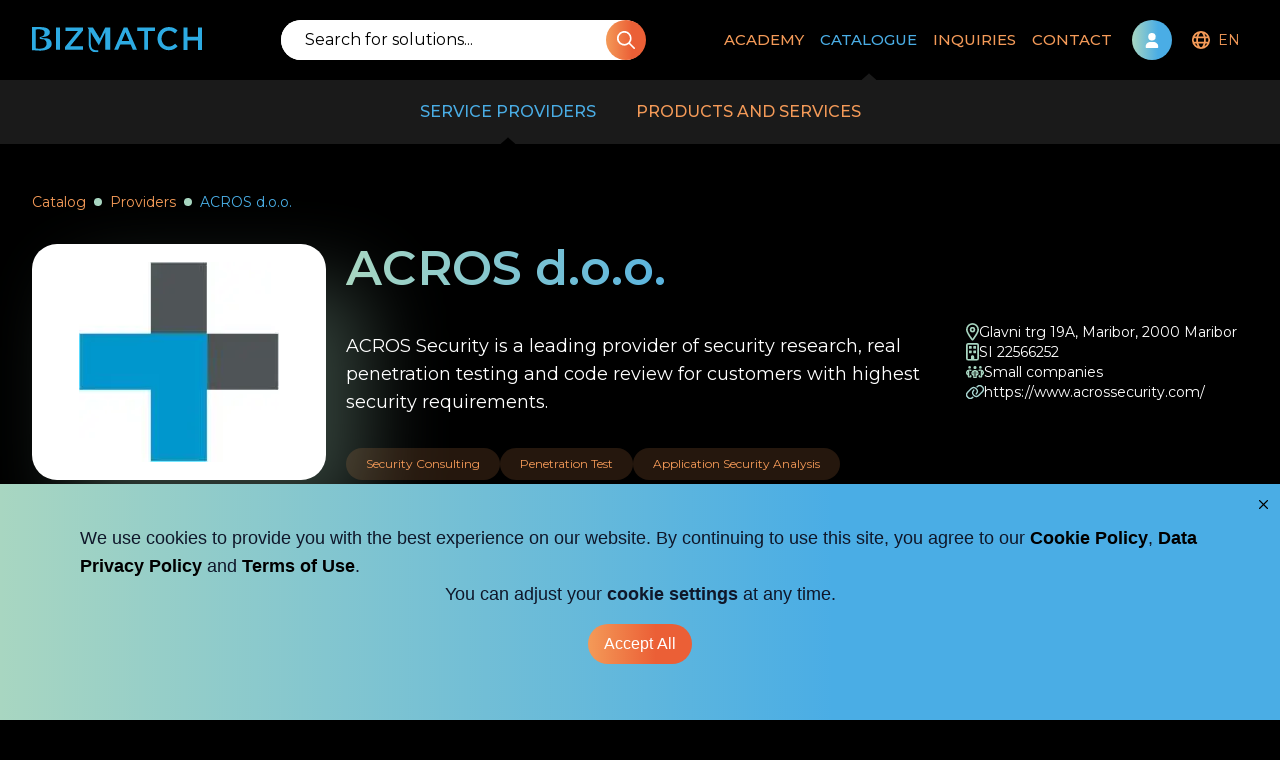

--- FILE ---
content_type: text/html; charset=utf-8
request_url: https://bizmatch.pro/en/catalogue/provider/acros-d-o-o/
body_size: 83316
content:
<!DOCTYPE html><html class="bg-black antialiased" lang="en"><head><meta charSet="utf-8"/><link rel="preload" as="font" href="/_next/static/media/45f5089fd2655ea0-s.p.woff2" crossorigin="" type="font/woff2"/><link rel="preload" as="font" href="/_next/static/media/e1c529c04de64b40-s.p.woff2" crossorigin="" type="font/woff2"/><link rel="stylesheet" href="/_next/static/css/276bdff49dd7939a.css" data-precedence="next"/><link rel="stylesheet" href="/_next/static/css/ace9a2a891fed898.css" data-precedence="next"/><link rel="stylesheet" href="/_next/static/css/0754f3e23a37108b.css" data-precedence="next"/><meta name="next-size-adjust"/><title>Bizmatch | ACROS d.o.o.</title><meta name="description" content="ACROS Security is a leading provider of security research, real penetration testing and code review for customers with highest security requirements. "/><link rel="manifest" href="/site.webmanifest"/><meta name="viewport" content="width=device-width, initial-scale=1"/><link rel="canonical" href="https://www.bizmatch.pro/sl/catalogue/provider/acros-d-o-o"/><link rel="alternate" hrefLang="en-US" href="https://www.bizmatch.pro/en/catalogue/provider/acros-d-o-o"/><link rel="alternate" hrefLang="sl-SI" href="https://www.bizmatch.pro/sl/catalogue/provider/acros-d-o-o"/><meta property="og:title" content="Bizmatch | ACROS d.o.o."/><meta property="og:description" content="ACROS Security is a leading provider of security research, real penetration testing and code review for customers with highest security requirements. "/><meta property="og:url" content="https://www.bizmatch.pro/sl/catalogue/provider/acros-d-o-o"/><meta property="og:image" content="https://backend.bizmatch.pro/uploads/1519889684405_56f1b847a8.jpg"/><meta name="twitter:card" content="summary"/><meta name="twitter:title" content="Bizmatch | ACROS d.o.o."/><meta name="twitter:description" content="ACROS Security is a leading provider of security research, real penetration testing and code review for customers with highest security requirements. "/><meta name="twitter:image" content="https://backend.bizmatch.pro/uploads/1519889684405_56f1b847a8.jpg"/><link rel="icon" href="/favicon-32x32.png" type="image/png" sizes="32x32"/><link rel="icon" href="/favicon-16x16.png" type="image/png" sizes="16x16"/><link rel="apple-touch-icon" href="/apple-touch-icon.png" sizes="180x180"/><link rel="mask-icon" href="/safari-pinned-tab.svg"/><noscript><iframe src="https://www.googletagmanager.com/ns.html?id=GTM-P9RQ4LR2"
height="0" width="0" style="display:none;visibility:hidden"></iframe></noscript><script src="/_next/static/chunks/polyfills-78c92fac7aa8fdd8.js" noModule=""></script></head><body class="overflow-x-hidden"><main class="__className_b5df74"><div class="fixed top-0 z-50 w-screen bg-black"><div class="relative z-10 bg-black" id="nav"><div class="mx-auto w-auto max-w-screen-2xl" style="opacity:0"><nav class="flex min-h-[80px] items-center justify-between px-8 text-white max-[970px]:hidden"><a class="mr-2 h-auto" href="/en/"><img alt="logo" loading="lazy" width="170" height="25" decoding="async" data-nimg="1" style="color:transparent" src="/images/Bizmatch-logo.svg"/></a><div class="relative min-w-[30%] rounded-[60px] bg-white"><div class="relative z-10 flex"><input class="w-full rounded-[60px] px-6 py-2 text-black placeholder:text-black focus:text-orange" placeholder="Search for solutions..."/><button type="button" class="group hover:scale-105 transition-all duration-300 ease-in-out bg-gradient-orange rounded-full hover:bg-gradient-blue group flex items-center justify-center text-white absolute right-[-1px] h-full min-w-[40px] p-0"><span class="inline-flex w-full items-center justify-center"><svg xmlns="http://www.w3.org/2000/svg" width="17.995" height="18"><path fill="#fff" d="m17.722 16.559-4.711-4.711a7.094 7.094 0 0 0 1.582-4.535 7.327 7.327 0 1 0-2.777 5.729l4.711 4.711a.972.972 0 0 0 .629.247.844.844 0 0 0 .6-.247.822.822 0 0 0-.034-1.194ZM1.687 7.313a5.625 5.625 0 1 1 5.625 5.625 5.632 5.632 0 0 1-5.625-5.625Z"></path></svg></span></button></div></div><div class="flex items-center justify-between"><a href="/en/signin/"><div><div class="relative my-0 ml-3 mr-2 flex items-center justify-center rounded-full bg-gradient-blue p-5 hover:bg-gradient-blue-hover lg:my-5"><svg xmlns="http://www.w3.org/2000/svg" viewBox="0 0 448 512" class="absolute left-1/2 -translate-x-1/2" fill="#fff" height="15"><path d="M224 256a128 128 0 1 0 0-256 128 128 0 1 0 0 256zm-45.7 48C79.8 304 0 383.8 0 482.3 0 498.7 13.3 512 29.7 512h388.6c16.4 0 29.7-13.3 29.7-29.7 0-98.5-79.8-178.3-178.3-178.3h-91.4z"></path></svg></div></div></a><div role="menubar" class="flex items-center __className_9e80dc" tabindex="-1" data-orientation="horizontal" style="outline:none"><button type="button" role="menuitem" id="radix-:R7mamdjaH1:" aria-haspopup="menu" aria-expanded="false" data-state="closed" class="flex cursor-pointer select-none items-center rounded-sm font-medium text-light-orange outline-none transition-all hover:text-blue data-[state=open]:text-blue p-0 md:p-0" tabindex="-1" data-orientation="horizontal" data-radix-collection-item=""><div class="flex items-center justify-between py-7 pl-3 pr-2"><svg xmlns="http://www.w3.org/2000/svg" width="17.966" height="18"><path fill="#f49a58" d="M9 0a9 9 0 1 0 8.966 9A9 9 0 0 0 9 0Zm6.225 5.4H13.4a11.425 11.425 0 0 0-.993-2.741A7.21 7.21 0 0 1 15.225 5.4ZM12 9a14.5 14.5 0 0 1-.119 1.8H6.12a13.611 13.611 0 0 1 0-3.6h5.76A14.184 14.184 0 0 1 12 9Zm-3 7.2c-.817 0-1.908-1.366-2.523-3.6h5.048c-.616 2.235-1.708 3.6-2.525 3.6ZM6.476 5.4C7.091 3.165 8.182 1.8 9 1.8s1.908 1.366 2.523 3.6Zm-.881-2.741A11.417 11.417 0 0 0 4.6 5.4H2.774a7.213 7.213 0 0 1 2.821-2.741ZM2.037 7.2H4.3A16.843 16.843 0 0 0 4.2 9a16.551 16.551 0 0 0 .1 1.8H2.037a6.954 6.954 0 0 1 0-3.6Zm.737 5.4H4.6a11.425 11.425 0 0 0 .993 2.741A7.217 7.217 0 0 1 2.774 12.6Zm9.626 2.741a11.417 11.417 0 0 0 1-2.741h1.828a7.22 7.22 0 0 1-2.828 2.741Zm3.564-4.541H13.7a16.858 16.858 0 0 0 0-3.6h2.259a6.975 6.975 0 0 1 0 3.6Z"></path></svg><p class="pl-2 text-sm font-medium uppercase text-light-orange">en</p></div></button></div></div></nav><nav class="min-h-[80px] flex-col items-center justify-between text-white min-[970px]:hidden"><div class="flex w-full items-center justify-between px-6 py-2" id="nav"><a class="mr-2 h-auto" href="/en/"><img alt="logo" loading="lazy" width="120" height="18" decoding="async" data-nimg="1" style="color:transparent" src="/images/Bizmatch-logo.svg"/></a><div class="flex w-24 items-center justify-between"><a href="/en/signin/"><div><div class="relative my-0 ml-3 mr-2 flex items-center justify-center rounded-full bg-gradient-blue p-5 hover:bg-gradient-blue-hover lg:my-5"><svg xmlns="http://www.w3.org/2000/svg" viewBox="0 0 448 512" class="absolute left-1/2 -translate-x-1/2" fill="#fff" height="15"><path d="M224 256a128 128 0 1 0 0-256 128 128 0 1 0 0 256zm-45.7 48C79.8 304 0 383.8 0 482.3 0 498.7 13.3 512 29.7 512h388.6c16.4 0 29.7-13.3 29.7-29.7 0-98.5-79.8-178.3-178.3-178.3h-91.4z"></path></svg></div></div></a><button class="group flex h-10 w-10 scale-75 flex-col items-center justify-center" id="burger"><div class="my-1 h-1 w-8 rounded bg-light-orange transform duration-300" id="burger"></div><div class="my-1 h-1 w-8 rounded bg-light-orange transform duration-300 opacity-100" id="burger"></div><div class="my-1 h-1 w-8 rounded bg-light-orange transform duration-300" id="burger"></div></button></div></div><div class="z-0 w-full bg-black-secondary px-6 py-2 false"><div class="relative min-w-[30%] rounded-[60px] bg-white"><div class="relative z-10 flex"><input class="w-full rounded-[60px] px-6 py-2 text-black placeholder:text-black focus:text-orange" placeholder="Search for solutions..."/><button type="button" class="group hover:scale-105 transition-all duration-300 ease-in-out bg-gradient-orange rounded-full hover:bg-gradient-blue group flex items-center justify-center text-white absolute right-[-1px] h-full min-w-[40px] p-0"><span class="inline-flex w-full items-center justify-center"><svg xmlns="http://www.w3.org/2000/svg" width="17.995" height="18"><path fill="#fff" d="m17.722 16.559-4.711-4.711a7.094 7.094 0 0 0 1.582-4.535 7.327 7.327 0 1 0-2.777 5.729l4.711 4.711a.972.972 0 0 0 .629.247.844.844 0 0 0 .6-.247.822.822 0 0 0-.034-1.194ZM1.687 7.313a5.625 5.625 0 1 1 5.625 5.625 5.632 5.632 0 0 1-5.625-5.625Z"></path></svg></span></button></div></div></div></nav></div></div></div><div class="mt-28 bg-black text-2xl sm:mt-32 lg:mt-36"><div class="bg-black text-white"><div class="container mx-auto flex h-full columns-2 flex-col pt-12 lg:pb-0"><div class="mb-8 flex items-center"><div class="flex items-center"><a class="line-clamp-1 max-w-sm text-sm text-light-orange pointer-events-none" href="#">Catalog</a></div><div class="flex items-center"><div class="mx-2 rounded-full bg-light-green p-1"></div><a class="line-clamp-1 max-w-sm text-sm text-light-orange" href="/en/catalogue/provider/">Providers</a></div><div class="flex items-center"><div class="mx-2 rounded-full bg-light-green p-1"></div><a class="line-clamp-1 max-w-sm text-sm pointer-events-none text-blue" href="#">ACROS d.o.o.</a></div></div><div class="grid gap-5 lg:grid-cols-[1fr_2fr_1fr]"><div class="mb-4 flex items-center justify-center rounded-[25px] bg-white px-6 py-8 shadow-[40px_40px_80px_#a8d6c14d] lg:mb-0 lg:max-h-80 lg:max-w-xs lg:p-4"><img alt="ACROS d.o.o." draggable="false" loading="lazy" width="200" height="200" decoding="async" data-nimg="1" style="color:transparent" srcSet="/_next/image/?url=https%3A%2F%2Fbackend.bizmatch.pro%2Fuploads%2F1519889684405_56f1b847a8.jpg&amp;w=256&amp;q=75 1x, /_next/image/?url=https%3A%2F%2Fbackend.bizmatch.pro%2Fuploads%2F1519889684405_56f1b847a8.jpg&amp;w=640&amp;q=75 2x" src="/_next/image/?url=https%3A%2F%2Fbackend.bizmatch.pro%2Fuploads%2F1519889684405_56f1b847a8.jpg&amp;w=640&amp;q=75"/></div><div><h1 class="text-3xl font-semibold lg:text-5xl bg-gradient-blue bg-clip-text pb-2 text-transparent">ACROS d.o.o.</h1><p class="my-8 text-lg">ACROS Security is a leading provider of security research, real penetration testing and code review for customers with highest security requirements. </p><div class="flex flex-wrap gap-1"><span class="pointer-events-none rounded-[30px] bg-faded-orange px-5 py-2 text-xs capitalize text-light-orange">Security Consulting</span><span class="pointer-events-none rounded-[30px] bg-faded-orange px-5 py-2 text-xs capitalize text-light-orange">Penetration Test</span><span class="pointer-events-none rounded-[30px] bg-faded-orange px-5 py-2 text-xs capitalize text-light-orange">Application Security Analysis</span></div></div><div class="mt-10 flex flex-col lg:mt-0 lg:items-center lg:justify-center"><div class="flex flex-col gap-3"><a class="flex gap-3 items-center hover:text-blue" href="https://maps.google.com/?q=Glavni trg 19A, Maribor, 2000 Maribor" rel="noreferrer" target="_blank"><img alt="Glavni trg 19A, Maribor, 2000 Maribor" height="18" src="/images/Products/location-dot-regular.svg" width="13"/><p class="text-sm">Glavni trg 19A, Maribor, 2000 Maribor</p></a><button class="flex gap-3 items-center hover:text-blue"><img alt="SI 22566252" height="18" src="/images/Products/building-regular.svg" width="13"/><p class="text-sm">SI 22566252</p></button><a class="flex gap-3 items-center hover:text-blue" href="https://www.acrossecurity.com/" rel="noreferrer" target="_blank"><img alt="https://www.acrossecurity.com/" height="13" src="/images/Products/link-regular.svg" width="18"/><p class="text-sm">https://www.acrossecurity.com/</p></a></div></div></div><div class="mt-5 lg:mt-20"><div class="relative"><button type="button" class="group relative items-center justify-center hover:scale-105 transition-all duration-300 ease-in-out bg-gradient-orange text-white hover:bg-gradient-blue font-bold rounded-[60px] py-4 mx-auto flex translate-y-1/2 px-12 shadow-lg shadow-black/20 md:py-6 lg:px-20 lg:py-8"><span class="inline-flex w-full items-center justify-center text-base uppercase font-semibold">Submit Inquiry</span></button><img alt="rectangle-blue" class="-translate-1/2 absolute right-0 top-1/4 hidden lg:block" draggable="false" src="/images/Products/Rectangle%20137.svg"/></div><div class="hidden h-24 rounded-t-[25px] bg-white lg:block"></div></div></div></div><div class="-mb-5 bg-white pb-12 lg:pb-6"><div class="container"><div class="min-h-[200px] pt-8 lg:pt-1"><div class="presentation-text prose mx-auto mb-8 px-0 pt-8 lg:prose-xl xl:prose-2xl sm:px-4 lg:pt-0 xl:px-14 2xl:px-20"><div><h2>ACROS d.o.o.</h2><p>ACROS Security is a leading provider of security research, real penetration testing and code review for customers with highest security requirements. Our in-depth security research pushes the boundaries of global knowledge, keeps our customers ahead of competitors and users safe from attackers.</p><p>We work for financial institutions, software vendors, online service providers, cloud providers, virtualization solutions providers and others who consider security of their products, information and services critical.</p><h3>Security Research</h3><p>Our researchers not only find known types of vulnerabilities in our customers' products, but continually push the envelope of global security knowledge by inventing new attack methods, discovering new vulnerability classes and finding ways to exploit various peculiarities that were previously thought unexploitable.</p><p>While most of our research is done directly for customers under non-disclosure terms, we occasionally manage to find time for our own research projects that can be published.</p><h3>Services</h3><p>The very foundation of our expertise is our ability to quickly find and analyze vulnerabilites in all kinds of products and systems. And we mean all kinds of products and systems: when we're confronted with a never-before-seen target in a penetration test (APT simulation) which looks like a promising path to one of our mission objectives, we need to quickly learn how it works, rapidly analyze it to find its soft spots and exploit some of the discovered vulnerabilities without disrupting customer's operations. In a single engagement, this can occur multiple times and we've thus met and successfully attacked many interesting targets like legacy mainframes, obscure remote access modems, proprietary internal applications, special-purpose devices, rare expensive machines and appliances.</p><p>On the other hand, when a customer needs us to find vulnerabilities in a particular product (that they are producing, using or considering buying), we use the available time to find as many and as severe security defects as possible. This is made possible by our internal knowledge base that we've been building and continually updating for over a decade; it contains all vulnerability types, attack methods and security tricks - those publicly known and those found or developed internally by our researchers.</p><h4>ACROS Application Security Analysis</h4><p>With this "Vulnerability Extermination" service we find security defects in banking, commerce, business, mobile, virtualization, security and other software that you develop or use before anyone else finds them.</p><p>Some of our most demanding customers hire us for finding critical vulnerabilities in products built by security-knowledgeable people, reviewed with best automated tools and analyzed by other experts.</p><h4>ACROS Penetration Test</h4><p>In a simulation of a real "Advanced Persistent Threat" attack against your information system, we become your friendly attacker and try to penetrate into the most critical parts of your networks, databases, services and applications in a controlled and managed fashion.</p><p>A test like this is the only way to see how well you're really prepared for a targeted attack.</p><h4>Security Consulting</h4><p>We help you reach informed security-related decisions in application development, when setting up online services and protecting your IT infrastructure.</p><p>&nbsp;</p></div></div><div class="px-0 sm:px-4 xl:px-14 2xl:px-20"></div></div></div></div><div class="bg-black pb-10 text-white"><div class="container"><div class="hidden h-24 rounded-b-[25px] bg-white lg:block"></div></div><div class="mt-20"><div></div></div></div></div></main><script src="/_next/static/chunks/webpack-cf48303f588a993c.js" async=""></script><script src="/_next/static/chunks/bce60fc1-e05f7c7164a8fb1e.js" async=""></script><script src="/_next/static/chunks/5769-c38ff53442b217ad.js" async=""></script><script src="/_next/static/chunks/main-app-05fb63efd67faaa4.js" async=""></script><script>(self.__next_f=self.__next_f||[]).push([0])</script><script>self.__next_f.push([1,"1:HL[\"/_next/static/css/276bdff49dd7939a.css\",{\"as\":\"style\"}]\n0:\"$L2\"\n"])</script><script>self.__next_f.push([1,"3:HL[\"/_next/static/media/45f5089fd2655ea0-s.p.woff2\",{\"as\":\"font\",\"type\":\"font/woff2\"}]\n4:HL[\"/_next/static/media/e1c529c04de64b40-s.p.woff2\",{\"as\":\"font\",\"type\":\"font/woff2\"}]\n5:HL[\"/_next/static/css/ace9a2a891fed898.css\",{\"as\":\"style\"}]\n6:HL[\"/_next/static/css/0754f3e23a37108b.css\",{\"as\":\"style\"}]\n"])</script><script>self.__next_f.push([1,"7:I{\"id\":68802,\"chunks\":[\"2272:static/chunks/webpack-cf48303f588a993c.js\",\"9253:static/chunks/bce60fc1-e05f7c7164a8fb1e.js\",\"5769:static/chunks/5769-c38ff53442b217ad.js\"],\"name\":\"default\",\"async\":false}\n9:I{\"id\":14299,\"chunks\":[\"2272:static/chunks/webpack-cf48303f588a993c.js\",\"9253:static/chunks/bce60fc1-e05f7c7164a8fb1e.js\",\"5769:static/chunks/5769-c38ff53442b217ad.js\"],\"name\":\"\",\"async\":false}\n"])</script><script>self.__next_f.push([1,"2:[[[\"$\",\"link\",\"0\",{\"rel\":\"stylesheet\",\"href\":\"/_next/static/css/276bdff49dd7939a.css\",\"precedence\":\"next\"}]],[\"$\",\"$L7\",null,{\"buildId\":\"lmqVvWJzpMt5Wi1muIgKl\",\"assetPrefix\":\"\",\"initialCanonicalUrl\":\"/en/catalogue/provider/acros-d-o-o/\",\"initialTree\":[\"\",{\"children\":[[\"locale\",\"en\",\"d\"],{\"children\":[\"catalogue\",{\"children\":[\"provider\",{\"children\":[[\"slug\",\"acros-d-o-o\",\"d\"],{\"children\":[\"__PAGE__\",{}]}]}]}]}]},\"$undefined\",\"$undefined\",true],\"initialHead\":[\"$L8\",[\"$\",\"meta\",null,{\"name\":\"next-size-adjust\"}]],\"globalErrorComponent\":\"$9\",\"notFound\":\"$La\",\"asNotFound\":false,\"children\":[\"$Lb\",null]}]]\n"])</script><script>self.__next_f.push([1,"e:I{\"id\":13211,\"chunks\":[\"2272:static/chunks/webpack-cf48303f588a993c.js\",\"9253:static/chunks/bce60fc1-e05f7c7164a8fb1e.js\",\"5769:static/chunks/5769-c38ff53442b217ad.js\"],\"name\":\"default\",\"async\":false}\nf:I{\"id\":5767,\"chunks\":[\"2272:static/chunks/webpack-cf48303f588a993c.js\",\"9253:static/chunks/bce60fc1-e05f7c7164a8fb1e.js\",\"5769:static/chunks/5769-c38ff53442b217ad.js\"],\"name\":\"default\",\"async\":false}\na:[\"$Lc\",[],\"$Ld\"]\nb:[\"$\",\"$Le\",null,{\"parallelRouterKey\":\"children\",\"segmentPath\":[\"children\"],\"error\":\"$u"])</script><script>self.__next_f.push([1,"ndefined\",\"errorStyles\":\"$undefined\",\"loading\":\"$undefined\",\"loadingStyles\":\"$undefined\",\"hasLoading\":false,\"template\":[\"$\",\"$Lf\",null,{}],\"templateStyles\":\"$undefined\",\"notFound\":\"$L10\",\"notFoundStyles\":[],\"childProp\":{\"current\":[\"$L11\",null],\"segment\":[\"locale\",\"en\",\"d\"]},\"styles\":[[\"$\",\"link\",\"0\",{\"rel\":\"stylesheet\",\"href\":\"/_next/static/css/ace9a2a891fed898.css\",\"precedence\":\"next\"}]]}]\nd:E{\"digest\":\"NEXT_REDIRECT;replace;/404\"}\n10:E{\"digest\":\"NEXT_REDIRECT;replace;/404\"}\n"])</script><script>self.__next_f.push([1,"12:I{\"id\":1011,\"chunks\":[\"9673:static/chunks/9673-096e87f7cc95d15d.js\",\"2577:static/chunks/2577-65d1f43d75eb7717.js\",\"524:static/chunks/524-96cccf898626935e.js\",\"5704:static/chunks/5704-4b7a274a75405c5b.js\",\"127:static/chunks/127-3c72941761c39a8a.js\",\"6096:static/chunks/6096-0b020d4e5eb6c5a4.js\",\"4751:static/chunks/4751-23818f812e542408.js\",\"4232:static/chunks/4232-daa037a4e50fd0a7.js\",\"4214:static/chunks/4214-915e536d03defcac.js\",\"1341:static/chunks/1341-49a53c08918e7c32.js\",\"643:static/chunks/643-ebd4309a562437f6.js\",\"188:static/chunks/188-fa70e0f0aa31469f.js\",\"9677:static/chunks/9677-b8c3179b37512739.js\",\"4712:static/chunks/4712-25df8a3081523e72.js\",\"508:static/chunks/508-f683b3c1943e9569.js\",\"1167:static/chunks/1167-49b0f31660a2799a.js\",\"5619:static/chunks/5619-3d3019e0c69628f3.js\",\"9075:static/chunks/9075-980c8d7cd2d5c199.js\",\"1618:static/chunks/1618-f70cdb56e8a20fb1.js\",\"1203:static/chunks/app/[locale]/layout-2034d022485e4ba4.js\"],\"name\":\"\",\"async\":false}\n"])</script><script>self.__next_f.push([1,"13:I{\"id\":78136,\"chunks\":[\"9673:static/chunks/9673-096e87f7cc95d15d.js\",\"2577:static/chunks/2577-65d1f43d75eb7717.js\",\"524:static/chunks/524-96cccf898626935e.js\",\"5704:static/chunks/5704-4b7a274a75405c5b.js\",\"127:static/chunks/127-3c72941761c39a8a.js\",\"6096:static/chunks/6096-0b020d4e5eb6c5a4.js\",\"4751:static/chunks/4751-23818f812e542408.js\",\"4232:static/chunks/4232-daa037a4e50fd0a7.js\",\"4214:static/chunks/4214-915e536d03defcac.js\",\"1341:static/chunks/1341-49a53c08918e7c32.js\",\"643:static/chunks/643-ebd4309a562437f6.js\",\"188:static/chunks/188-fa70e0f0aa31469f.js\",\"9677:static/chunks/9677-b8c3179b37512739.js\",\"4712:static/chunks/4712-25df8a3081523e72.js\",\"508:static/chunks/508-f683b3c1943e9569.js\",\"1167:static/chunks/1167-49b0f31660a2799a.js\",\"5619:static/chunks/5619-3d3019e0c69628f3.js\",\"9075:static/chunks/9075-980c8d7cd2d5c199.js\",\"1618:static/chunks/1618-f70cdb56e8a20fb1.js\",\"1203:static/chunks/app/[locale]/layout-2034d022485e4ba4.js\"],\"name\":\"\",\"async\":false}\n"])</script><script>self.__next_f.push([1,"14:I{\"id\":83382,\"chunks\":[\"2577:static/chunks/2577-65d1f43d75eb7717.js\",\"4712:static/chunks/4712-25df8a3081523e72.js\",\"6816:static/chunks/app/[locale]/error-d47883e1f52976ae.js\"],\"name\":\"\",\"async\":false}\n"])</script><script>self.__next_f.push([1,"16:I{\"id\":83403,\"chunks\":[\"9673:static/chunks/9673-096e87f7cc95d15d.js\",\"2577:static/chunks/2577-65d1f43d75eb7717.js\",\"524:static/chunks/524-96cccf898626935e.js\",\"5704:static/chunks/5704-4b7a274a75405c5b.js\",\"127:static/chunks/127-3c72941761c39a8a.js\",\"6096:static/chunks/6096-0b020d4e5eb6c5a4.js\",\"4751:static/chunks/4751-23818f812e542408.js\",\"4232:static/chunks/4232-daa037a4e50fd0a7.js\",\"4214:static/chunks/4214-915e536d03defcac.js\",\"1341:static/chunks/1341-49a53c08918e7c32.js\",\"643:static/chunks/643-ebd4309a562437f6.js\",\"188:static/chunks/188-fa70e0f0aa31469f.js\",\"9677:static/chunks/9677-b8c3179b37512739.js\",\"4712:static/chunks/4712-25df8a3081523e72.js\",\"508:static/chunks/508-f683b3c1943e9569.js\",\"1167:static/chunks/1167-49b0f31660a2799a.js\",\"5619:static/chunks/5619-3d3019e0c69628f3.js\",\"9075:static/chunks/9075-980c8d7cd2d5c199.js\",\"1618:static/chunks/1618-f70cdb56e8a20fb1.js\",\"1203:static/chunks/app/[locale]/layout-2034d022485e4ba4.js\"],\"name\":\"\",\"async\":false}\n"])</script><script>self.__next_f.push([1,"17:I{\"id\":33772,\"chunks\":[\"9673:static/chunks/9673-096e87f7cc95d15d.js\",\"2577:static/chunks/2577-65d1f43d75eb7717.js\",\"524:static/chunks/524-96cccf898626935e.js\",\"5704:static/chunks/5704-4b7a274a75405c5b.js\",\"127:static/chunks/127-3c72941761c39a8a.js\",\"6096:static/chunks/6096-0b020d4e5eb6c5a4.js\",\"4751:static/chunks/4751-23818f812e542408.js\",\"4232:static/chunks/4232-daa037a4e50fd0a7.js\",\"4214:static/chunks/4214-915e536d03defcac.js\",\"1341:static/chunks/1341-49a53c08918e7c32.js\",\"643:static/chunks/643-ebd4309a562437f6.js\",\"188:static/chunks/188-fa70e0f0aa31469f.js\",\"9677:static/chunks/9677-b8c3179b37512739.js\",\"4712:static/chunks/4712-25df8a3081523e72.js\",\"508:static/chunks/508-f683b3c1943e9569.js\",\"1167:static/chunks/1167-49b0f31660a2799a.js\",\"5619:static/chunks/5619-3d3019e0c69628f3.js\",\"9075:static/chunks/9075-980c8d7cd2d5c199.js\",\"1618:static/chunks/1618-f70cdb56e8a20fb1.js\",\"1203:static/chunks/app/[locale]/layout-2034d022485e4ba4.js\"],\"name\":\"\",\"async\":false}\n"])</script><script>self.__next_f.push([1,"11:[\"$\",\"html\",null,{\"className\":\"bg-black antialiased\",\"lang\":\"en\",\"children\":[[\"$\",\"head\",null,{\"children\":[\"$\",\"noscript\",null,{\"dangerouslySetInnerHTML\":{\"__html\":\"\u003ciframe src=\\\"https://www.googletagmanager.com/ns.html?id=GTM-P9RQ4LR2\\\"\\nheight=\\\"0\\\" width=\\\"0\\\" style=\\\"display:none;visibility:hidden\\\"\u003e\u003c/iframe\u003e\"}}]}],[\"$\",\"body\",null,{\"suppressHydrationWarning\":true,\"className\":\"overflow-x-hidden\",\"children\":[\"$\",\"$L12\",null,{\"locale\":\"en\",\"messages\":{\"Admin\":{\"Routes\":{\"archive\":\" | Archive\",\"companies\":\" | Companies\",\"default\":\"My Bizmatch\",\"drafts\":\" | Drafts\",\"inquiries\":\" | Inquiries\",\"messages\":\" | Messages\",\"products\":\" | Products\",\"profile\":\" | My Profile\",\"users\":\" | Users\"},\"error\":\"Error, My Bizmatch is not available\",\"favLabels\":{\"name\":\"Name\",\"type\":\"Type\"},\"favourites\":\"Favorites List\",\"messages\":\"Messages\",\"msgLabel\":\"Entity Name\",\"noResults\":\"No results found\",\"offersLabels\":{\"industry\":\"Industry\",\"projectType\":\"Project Type\",\"type\":\"Type\"},\"openDemands\":\"Open Demands\",\"openOffers\":\"Open Offers\",\"products\":{\"description\":\"Description\",\"multicompany\":\"More companies\",\"productName\":\"Title\",\"productType\":\"Type\",\"status\":\"Status\"},\"smallCardLabels\":{\"offerCount\":\"Offer Count\",\"orgCount\":\"Organization Count\",\"prodCount\":\"Product Count\",\"questCount\":\"Questionnaire Count\"},\"suggestionLabels\":{\"industry\":\"Industry\",\"size\":\"Size\",\"type\":\"Type\"},\"suggestions\":\"Received Suggestions\"},\"AdminEditCompany\":{\"companyAddress\":\"Company Address\",\"CompanyName\":\"Company Name\",\"company\":\"Podjetje\",\"companyDraft\":\"Osnutek podjetja\",\"companySize\":\"Company Size\",\"companyType\":\"Company Type\",\"confirmDelete\":\"Are you sure you want to delete {name}?\",\"description\":\"Description\",\"keywords\":\"Keywords\",\"linkedin\":\"LinkedIn\",\"phone\":\"Phone\",\"sponsored\":\"Sponsored\",\"taxNumber\":\"Tax Number\",\"website\":\"Website\",\"companyUpdated\":\"Podjetje je bilo uspešno shranjeno\",\"error\":\"Prišlo je do napake\",\"address\":\"Naslov\",\"VAT\":\"ID št. za DDV\",\"companyRequired\":\"Prosimo dodajte sebe kot kontakt ali odgovorno osebo.\",\"Keywords\":\"Keywords\"},\"AdminEditProduct\":{\"productName\":\"Naziv produkta\",\"productType\":\"Tip produkta\",\"confirmDelete\":\"Ali ste prepričani, da želite izbrisati produkt {name}?\",\"description\":\"Opis\",\"keywords\":\"Ključne besede\",\"sponsored\":\"Sponzorirano\",\"bestFor\":\"Najboljše za ...\",\"multicompany\":\"Več podjetij\",\"priceRange\":\"Cenovni razpon\",\"deploymentTypes\":\"Tip uvedbe\",\"pricings\":\"Ceniki\",\"features\":\"Lastnosti\",\"support\":\"Podpora\",\"pleasePick\":\"Izberite cenovno območje\",\"productUpdated\":\"Produkt je bil uspešno shranjen\",\"error\":\"Prišlo je do napake\",\"Product\":\"Produkt\",\"Service\":\"Storitev\",\"Addon\":\"Dodatek\",\"product\":\"Produkt\",\"productDraft\":\"Osnutek produkta\",\"companyRequigred\":\"Prosimo izberite podjetje!\"},\"AdminEditUser\":{\"name\":\"Ime\",\"surname\":\"Priimek\",\"username\":\"Uporabniško ime\",\"email\":\"E-poštni naslov\",\"telephone\":\"Telefonska številka\",\"role\":\"Uporabniška vloga\",\"activated\":\"Aktivirano\",\"blocked\":\"Blokirano\",\"userUpdated\":\"Uporabnik uspešno posodobljen.\",\"userAdded\":\"Uporabnik uspešno dodan.\",\"password\":\"Geslo\",\"user\":\"Uporabnik\"},\"AdminEditInquiry\":{\"inquirySubject\":\"Predmet povpraševanja\",\"projectStatus\":\"Status\",\"company\":\"Podjetje\",\"date\":\"Datum spremembe\",\"Inquiry\":\"Vprašalnik ({ companyType }): { companyName }\",\"buyer\":\"kupec\",\"notChosen\":\"Podjetje ni izbrano\",\"newInquiry\":\"Vprašalnik\",\"inquiryAdded\":\"Povpraševanje uspešno oddano\",\"inquiryUpdated\":\"Povpraševanje uspešno posodobljeno\"},\"AdminDrafts\":{\"Create\":\"Ustvari\",\"Update\":\"Posodobitev\",\"product\":\"Produkt\",\"company\":\"Podjetje\",\"confirmDelete\":\"ali ste prepričani, da želite izbrisati { name }?\"},\"AdminEditTabs\":{\"basicInfo\":\"Basic Info\",\"eng\":\"English\",\"presentationText\":\"Presentation Text\",\"slo\":\"Slovenian\",\"company\":\"Company\"},\"AdminFormButtons\":{\"allInfo\":\"All Information\",\"back\":\"Back to List\",\"save\":\"Save\",\"saveDraft\":\"Save Draft\",\"propose\":\"Shrani spremembe\"},\"AdminInquiries\":{\"addButton\":\"Add New Inquiry\",\"placeholder\":\"Search inquiries\",\"searchButton\":\"Search\",\"title\":\"Inquiries\"},\"AdminInquiry\":{\"inquiry\":{\"addDocument\":\"Add\",\"additionalInformation\":\"Description\",\"CompanyName\":\"Company\",\"companySize\":\"Company size\",\"confirmDeleteDocument\":\"Are you sure you want to delete {document}?\",\"contactTitle\":\"Contact details of the buyer\",\"documents\":\"Documents\",\"emails\":\"e-mail\",\"linkedinProfile\":\"Linkedin\",\"product\":\"Product\",\"projectId\":\"Project ID\",\"projectType\":\"Project type\",\"start\":\"Start\",\"status\":{\"completed\":\"Completed\",\"in_preparation\":\"In preparation\",\"in_progress\":\"Ongoing\",\"new\":\"New\"},\"telephone\":\"Telephone\",\"userNumber\":\"Project size (number of users)\",\"users\":\"Name\",\"website\":\"Web address\"},\"messages\":{\"placeholder\":\"Start a chat ...\",\"seenBy\":\"Seen: {users}\",\"send\":\"Send a message\",\"title\":\"Messages\"},\"title\":\"Inquiry ({type}): {name}\",\"titleNoCompany\":\"Inquiry ({type}): Company not selected.\"},\"AdminMessages\":{\"placeholder\":\"Search by sender or context\",\"searchButton\":\"Search\",\"seen\":{\"seen\":\"Seen\",\"unseen\":\"Unseen\"},\"title\":\"Messages\",\"company-questionnaire\":\"Vprašalnik\"},\"AdminSidebar\":{\"bizmatch\":\"My Bizmatch\",\"content\":\"Content Submission\",\"contentCompany\":\"Company\",\"contentDraft\":\"Drafts\",\"contentInquiry\":\"Inquiries\",\"contentProduct\":\"Product\",\"contentUser\":\"User\",\"inquiries\":\"Inquiries\",\"inquiriesArchive\":\"Archive\",\"inquiriesDraft\":\"Drafts\",\"inquiriesOpen\":\"Open\",\"logout\":\"Logout\",\"msg\":\"Messages\"},\"AdminTableHeaders\":{\"companies\":\"Companies\",\"draftsTitle\":\"Drafts\",\"inquiries\":\"Inquiries\",\"newCompany\":\"Add Company\",\"newProduct\":\"Add Product\",\"newUser\":\"Add User\",\"openInquiries\":\"Open Inquiries\",\"productsTitle\":\"Products\",\"searchCompanies\":\"Search by name or VAT ID\",\"searchDrafts\":\"Search by entity\",\"searchProducts\":\"Search by name or description\",\"searchUsers\":\"Search by all attributes\",\"usersTitle\":\"Users\",\"newInquiry\":\"Novo povpraševanje\",\"searchInquiries\":\"Išči po predmetu povpraševanja\"},\"AdminTables\":{\"action\":\"Action\",\"add\":\"Add\",\"author\":\"User\",\"chat\":\"Chat\",\"company\":\"Company\",\"companyAddress\":\"Company Address\",\"CompanyName\":\"Company Name\",\"companySize\":\"Company Size\",\"companyType\":\"Company Type\",\"condition\":\"Condition\",\"countryCode\":\"Country code\",\"countryName\":\"Country name\",\"createdAt\":\"Created At\",\"date\":\"Date\",\"description\":\"Description\",\"download\":\"Download\",\"edit\":\"Edit\",\"email\":\"Email\",\"entity\":\"Entity Name\",\"implementor\":\"Provider\",\"industry\":\"Industry\",\"lastName\":\"Last Name\",\"logo\":\"Logo\",\"msgId\":\"Inquiry Subject\",\"multiCompany\":\"Več podjetij\",\"name\":\"Name\",\"noResults\":\"No results\",\"productName\":\"Product Name\",\"productType\":\"Product type\",\"projectID\":\"Project ID\",\"search\":\"Search\",\"seen\":\"Seen\",\"showOnPage\":\"Show on Page: \",\"size\":\"Size\",\"status\":\"Status\",\"subindustries\":\"Subcategory\",\"subject\":\"Inquiry Subject\",\"surname\":\"Surname\",\"taxNumber\":\"Tax Number\",\"type\":\"Type\",\"username\":\"Username\",\"users\":\"User Count\",\"vendor\":\"Supplier\",\"weight\":\"Weight\",\"noSubcategories\":\"Ni izbranih podkategorij\",\"category\":\"Kategorija\",\"subcategory\":\"Podkategorije\",\"address\":\"Naslov\",\"VAT\":\"ID št. za DDV\",\"addCompanyReq\":\"Če želite dodati produkt, morate izbrati vsaj enega ponudnika.\",\"multicompany\":\"More companies\"},\"AdminTabs\":{\"providers\":\"Ponudniki storitev\",\"contacts\":\"Contact\",\"countries\":\"Countries\",\"industries\":\"Industries\",\"media\":\"Media\",\"products\":\"Products\",\"responsiblePersons\":\"Responsible persons\",\"group\":\"Seznam skupin\",\"subcategories\":\"Seznam podkategorij\",\"current\":\"Trenutno izbrano\",\"parentProducts\":\"Nadrejeni produkti\",\"childProducts\":\"Podrejeni produkti\",\"alternativeProducts\":\"Alternativni produkti\",\"categories\":\"Kategorije\",\"availability\":\"Razpoložljivost\",\"companies\":\"Podjetja\",\"contactCompanies\":\"Kontakti podjetja\",\"responsibleCompanies\":\"Odgovorna oseba v podjetju\",\"documents\":\"Priloge\",\"Modal\":{\"contacts\":\"Dodaj kontakt\",\"countries\":\"Dodaj države\",\"industries\":\"Dodaj/uredi industrije\",\"products\":\"Dodaj produkte\",\"responsiblePersons\":\"Dodaj odgovorne osebe\",\"parentProducts\":\"Dodaj nadrejene produkte\",\"childProducts\":\"Dodaj podrejene produkte\",\"alternativeProducts\":\"Dodaj alternativne produkte\",\"categories\":\"Dodaj/uredi kategorije\",\"availability\":\"Dodaj države\",\"companies\":\"Dodaj podjetja\",\"contactCompanies\":\"Dodaj kontakt podjetja\",\"responsibleCompanies\":\"Dodaj odgovorno osebo v podjetju\",\"providers\":\"Dodaj ponudnika storitev\"},\"add\":\"Dodaj\",\"cancel\":\"Prekliči\",\"somethingWrong\":\"Prišlo je do napake: podatki niso na voljo.\"},\"Blog\":{\"Blog\":\"Blog\",\"Case study\":\"Case Study\",\"blogCard\":{\"readAll\":\"Read More\",\"sponsored\":\"Sponsored\"},\"dropdownLabel\":\"Sort by\",\"featured\":{\"blogLink\":\"Visit Our Academy\",\"title\":\"From Our Academy\"},\"filter\":{\"dateASC\":\"Date Ascending\",\"dateDESC\":\"Date Descending\",\"favourites\":\"Favorites\"},\"itemsPerPage\":\"Articles per page\",\"link\":\"Blog\",\"noResults\":\"No results\",\"title\":\"bizmatch Guides\"},\"Catalog\":{\"title\":\"Catalogue\"},\"Common\":{\"back\":\"Back\",\"copiedToClipboard\":\"Copied to clipboard\",\"coreText\":\"The best B2B matching platform that allows you to get free comparable offers. The largest catalogue of providers, products and services.\",\"coreTitle\":\"Bizmatch｜Business applications for your IT challenge.\",\"error\":{\"button\":\"Try again\",\"description\":\"Something went wrong:\",\"title\":\"Error\"},\"favorite\":{\"add\":\"Add to favorites\",\"remove\":\"Remove from favorites\"},\"infoPage\":{\"cookies\":\"Cookies\",\"privacy\":\"Privacy Policy\",\"terms\":\"Terms of Use for BIZMATCH Websites\"},\"languages\":{\"en\":\"English\",\"sl\":\"Slovenian\"},\"multiSelect\":{\"addNew\":\"Add\"},\"navbar\":{\"results\":{\"blog\":\"Blog\",\"company\":\"Companies\",\"noResults\":\"No results\",\"product\":\"Products and Services\",\"readAll\":\"Read All\"},\"searchPlaceholder\":\"Search for solutions...\"},\"no\":\"No\",\"notFound\":{\"homePage\":\"Home\",\"infoText\":\"How you ended up here is a mystery. But you can click the button below to return to the homepage.\",\"mainText\":\"The page you are looking for does not exist.\"},\"pageHeader\":{\"buttonLead\":\"Looking for the right solution?\",\"buttonText\":\"Submit Inquiry\"},\"yes\":\"Yes\"},\"Contact\":{\"email\":\"Email *\",\"msg\":\"Message\",\"name\":\"Name *\",\"newMessage\":\"Submit New Message\",\"path\":\"Contact Us\",\"phone\":\"Phone\",\"sentMessageBody\":\"Thank you for your message. We will get back to you as soon as possible.\",\"sentMessageTitle\":\"Message Sent Successfully\",\"subject\":\"Subject\",\"submit\":\"Submit\",\"successMessage\":\"Message sent successfully\",\"surname\":\"Surname *\"},\"ErrorMessages\":{\"Expected number, received nan\":\"Input must be a number\",\"emailInvalid\":\"Invalid email address\",\"emailRequired\":\"Please enter a valid email address\",\"invalidContact\":\"Contact form was not filled out correctly\",\"invalidError\":\"Incorrect email address or password\",\"invalidLogin\":\"User with this email address and password does not exist.\",\"matchPasswords\":\"Passwords do not match\",\"messageRequired\":\"Message is required\",\"nameRequired\":\"Name is required\",\"passRequired\":\"Please enter a password\",\"required\":\"This field is required\",\"subjectRequired\":\"Subject is required\",\"surnameRequired\":\"Surname is required\",\"usernameRequired\":\"Username is required\"},\"Home\":{\"newsletter\":{\"error\":\"There was an error. Please try again.\",\"success\":\"You have successfully subscribed to our newsletter.\"}},\"Inquiries\":{\"card\":{\"Informativno povpraševanje (rfi)\":\"Informational Inquiry (rfi)\",\"Nadgradnja\":\"Upgrade\",\"Nova namestitev\":\"New Installation\",\"Zamenjava\":\"Replacement\",\"Zavezujoče povpraševanje (rfp)\":\"Binding Inquiry (rfp)\",\"activity\":\"Activity\",\"completed\":\"Completed\",\"getInquiry\":\"Get Inquiry\",\"in_preparation\":\"In Preparation\",\"in_progress\":\"In Progress\",\"industry\":\"Industry\",\"inquiryType\":\"Inquiry Type\",\"projectId\":\"Project ID\",\"projectType\":\"Project Type\",\"size\":\"Size\",\"start\":\"Start\",\"userCount\":\"User Count\",\"Demo\":\"Demo\"},\"filters\":{\"dateAscending\":\"Ascending by date\",\"dateDescending\":\"Descending by date\",\"nameAscending\":\"Ascending by name\",\"nameDescending\":\"Descending by name\",\"select\":\"Select\",\"sortBy\":\"Sort By:\"},\"moreInfo\":\"More information\",\"noResults\":\"No results\",\"showOnPage\":\"Show per page:\",\"title\":\"Inquiries\"},\"InquiryModal\":{\"title\":\"Submit Inquiry\"},\"Login\":{\"confirm\":\"Next\",\"email\":\"Email\",\"forgot_password\":\"Forgot password?\",\"forgottenPassword\":\"Forgotten Password\",\"home\":\"Or go to\",\"home_link\":\"homepage\",\"no_account\":\"Don't have an account yet?\",\"password\":\"Password\",\"register_link\":\"Registration\",\"submit\":\"Login\",\"title\":\"Login\",\"resetPassword\":\"Ponastavitev gesla\",\"newPassword\":\"Novo geslo\",\"confirmPassword\":\"Potrdite novo geslo\",\"resetInvalid\":\"Ponastavitev nesupešna\",\"passwordReset\":\"Geslo uspešno ponastavljeno\"},\"ProductDetail\":{\"alternativeProducts\":\"Alternative Products\",\"catalog\":\"Catalog\",\"categories\":\"Categories\",\"childrenProducts\":\"Child Products\",\"companiesTitle\":\"Providers\",\"deploymentType\":\"Deployment Type\",\"infoCompanySize\":\"Suitable for companies of size:\",\"infoPriceRange\":\"Price Range:\",\"infoType\":\"Product Type:\",\"parentsProducts\":\"Parent Products\",\"prices\":\"Price Accessibility\",\"productType\":{\"addon\":\"Addon\",\"product\":\"Product\",\"service\":\"Service\"},\"siblingsProducts\":\"Sibling Products\",\"support\":\"Support\",\"title\":\"Products and Services\"},\"Products\":{\"allIndustries\":\"All\",\"catalog\":\"Catalog\",\"filters\":{\"ascending\":\"Ascending by name\",\"confirm\":\"Apply Filter\",\"descending\":\"Descending by name\",\"select\":\"Select\",\"sortBy\":\"Sort By\",\"title\":\"Filter\"},\"industry\":\"Category\",\"mostPopular\":\"Most Popular Categories\",\"noResults\":\"No results\",\"productType\":{\"addon\":\"Addon\",\"all\":\"All\",\"product\":\"Product\",\"service\":\"Service\",\"title\":\"Product Type\"},\"providersOfServices\":\"Service Providers\",\"readMore\":\"Read More\",\"searchPlaceholder\":\"Search among products.\",\"showOnPage\":\"Show per page: \",\"subIndustry\":\"Subcategory\",\"title\":\"Products\"},\"ProviderDetail\":{\"catalog\":\"Catalog\",\"companyIndustries\":\"Industries\",\"productsTitle\":\"Products\",\"servicesTitle\":\"Services\",\"title\":\"Providers\"},\"Providers\":{\"allIndustries\":\"All\",\"catalog\":\"Catalog\",\"filters\":{\"ascending\":\"Ascending by name\",\"confirm\":\"Apply Filter\",\"descending\":\"Descending by name\",\"select\":\"Select\",\"sortBy\":\"Sort By\",\"title\":\"Filter\"},\"industry\":\"Industry\",\"mostPopular\":\"Most Popular Industries\",\"noResults\":\"No results\",\"providersOfServices\":\"Service Providers\",\"readMore\":\"Read More\",\"searchPlaceholder\":\"Search among providers.\",\"showOnPage\":\"Show per page: \",\"subIndustry\":\"Subindustry\",\"title\":\"Providers\"},\"Search\":{\"companies\":\"Companies\",\"noResults\":\"No results found\",\"products\":\"Products and Services\",\"searchPlaceholder\":\"Search\",\"title\":\"Search\"},\"SendInquiry\":{\"back\":\"Back\",\"copy\":\"Copy Link\",\"currentStep\":\"Step\",\"currentStepOf\":\"of {steps}\",\"error\":\"An error occurred\",\"forward\":\"I'll fill in more details\",\"inquirySent\":\"Inquiry Sent\",\"path\":\"Submit Inquiry\",\"projectType\":{\"Product\":\"Product\",\"Service\":\"Service\"},\"queryCopied\":\"Link copied.\",\"send\":\"Send\",\"stepOne\":{\"inquiryDescription\":\"Description\",\"inquriyName\":\"Title\",\"companyWebsite\":\"Company website\",\"senderEmail\":\"Work email *\",\"senderName\":\"Name *\",\"senderPhone\":\"Phone Number\",\"senderSurname\":\"Surname *\",\"stepDescription\":\"If you would like to send us more information about your enquiry, you can continue by selecting \\\"I'll fill in more details\\\", or if you just want to ask us a question, select \\\"Send\\\".\",\"additionalInfo\":\"If you want, please refer to the guidelines below:\\n\\n- Size of the company (number of employees or revenue)\\n- Industry in which you are active\\n- Current status (describe the problem, the solution you are currently using, your experience with it, whether it is a new product or an upgrade)\\n- Goals and expectations (what you want to achieve by implementing the solution)\\n- Specific functionalities (what is important to you in implementing the solution, which processes or departments need to be involved)\\n- Timeframe (what is your timeframe for the implementation)\\n- Budget (estimated budget for the implementation of the project)\\n- Additional information\"},\"stepThree\":{\"activity\":\"Activity\",\"companySize\":\"Company Size (number of users)\",\"industry\":\"Industry\",\"projectValue\":\"Project Value (estimated in EUR)\",\"startDate\":\"Start Date\",\"stepDescription\":\"Return to other details, or submit an inquiry\",\"userNumber\":\"Number of Users\"},\"stepTwo\":{\"Demo\":\"Demo\",\"Informativno povpraševanje (rfi)\":\"Request for Information (RFI)\",\"Nadgradnja\":\"Upgrade\",\"Nova namestitev\":\"New Installation\",\"Zamenjava\":\"Replacement\",\"Zavezujoče povpraševanje (rfp)\":\"Request for Proposal (RFP)\",\"add\":\"Add\",\"addDocuments\":\"Add Documents\",\"addFile\":\"Add Document\",\"addProduct\":\"Add Product\",\"addProducts\":\"Add Product\",\"addSuppliers\":\"Add Supplier\",\"attachments\":\"Attachments\",\"cancel\":\"Cancel\",\"inquiryType\":\"Inquiry Type\",\"products\":\"Products\",\"projectType\":\"Project Type\",\"stepDescription\":\"Continue to the rest of the information, or submit an inquiry\",\"suppliers\":\"Suppliers\",\"tagsLabel\":\"Keywords\",\"tagsPlaceholder\":\"Any keywords\"}},\"Table\":{\"VAT\":\"VAT Number\",\"activityStatus\":{\"draft\":\"Draft\",\"published\":\"Published\"},\"address\":\"Address\",\"companySize\":{\"Enterprise companies\":\"Enterprise Company\",\"Large companies\":\"Large Company\",\"Micro company\":\"Micro Company\",\"Small companies\":\"Small Company\"},\"companyStatus\":{\"Active\":\"Active\",\"buyer\":\"Buyer\",\"service provider\":\"Service Provider\"},\"desc\":\"Description\",\"loading\":\"Loading..\",\"multiCompany\":\"Multiple Companies\",\"name\":\"Name\",\"no\":\"No\",\"noResults\":\"No results\",\"productsSearch\":\"Search by name or description\",\"companySearch\":\"Išču po imenu, opisu ali ID št. za DDV\",\"projectType\":{\"Addon\":\"Addon\",\"Product\":\"Product\",\"Service\":\"Service\"},\"providersSearch\":\"Search by name or description\",\"showOnPage\":\"Show on Page\",\"size\":\"Size\",\"status\":\"Status\",\"statusType\":{\"completed\":\"Completed\",\"in_preparation\":\"In Preparation\",\"in_progress\":\"In Progress\",\"new\":\"New\"},\"type\":\"Type\",\"yes\":\"Yes\",\"searchIndustry\":\"Išči po imenu industrije\",\"searchSubindustry\":\"Išči po imenu podkategorije\",\"searchCountry\":\"Išči po imenu ali kodi države\",\"contactsSearch\":\"Išči po vseh atributih\",\"noSubcategories\":\"Ni izbranih podkategorij\"},\"Upload\":{\"allowed\":\"Allowed file types\",\"dragDrop\":\"Click or drag and drop files\",\"previewUnavailable\":\"Preview unavailable\",\"download\":\"Prenesi\",\"logo\":\"Logo\",\"add\":\"Dodaj\",\"invalidType\":\"Neveljaven format. Dovoljeni formati so: { validExtensions }\"},\"UserMenu\":{\"bizmatch\":\"My Bizmatch\",\"logout\":\"Logout\",\"msg\":\"Messages\",\"profile\":\"My Profile\"},\"UserProfileForm\":{\"confirm_password\":\"Confirm Password\",\"email\":\"Email *\",\"errorMessage\":\"There was an error saving your settings\",\"info\":\"Basic Information\",\"name\":\"Name *\",\"password\":\"Password\",\"submit\":\"Save\",\"successMessage\":\"Profile has been successfully updated\",\"surname\":\"Surname *\",\"title\":\"User\",\"userTel\":\"Phone Number\",\"username\":\"Username *\"}},\"children\":[\"$\",\"main\",null,{\"className\":\"__className_b5df74\",\"children\":[[\"$\",\"$L13\",null,{}],[\"$\",\"$Le\",null,{\"parallelRouterKey\":\"children\",\"segmentPath\":[\"children\",[\"locale\",\"en\",\"d\"],\"children\"],\"error\":\"$14\",\"errorStyles\":[],\"loading\":\"$undefined\",\"loadingStyles\":\"$undefined\",\"hasLoading\":false,\"template\":[\"$\",\"$Lf\",null,{}],\"templateStyles\":\"$undefined\",\"notFound\":\"$undefined\",\"notFoundStyles\":\"$undefined\",\"childProp\":{\"current\":[\"$\",\"$Le\",null,{\"parallelRouterKey\":\"children\",\"segmentPath\":[\"children\",[\"locale\",\"en\",\"d\"],\"children\",\"catalogue\",\"children\"],\"error\":\"$undefined\",\"errorStyles\":\"$undefined\",\"loading\":\"$undefined\",\"loadingStyles\":\"$undefined\",\"hasLoading\":false,\"template\":[\"$\",\"$Lf\",null,{}],\"templateStyles\":\"$undefined\",\"notFound\":\"$undefined\",\"notFoundStyles\":\"$undefined\",\"childProp\":{\"current\":[\"$\",\"$Le\",null,{\"parallelRouterKey\":\"children\",\"segmentPath\":[\"children\",[\"locale\",\"en\",\"d\"],\"children\",\"catalogue\",\"children\",\"provider\",\"children\"],\"error\":\"$undefined\",\"errorStyles\":\"$undefined\",\"loading\":\"$undefined\",\"loadingStyles\":\"$undefined\",\"hasLoading\":false,\"template\":[\"$\",\"$Lf\",null,{}],\"templateStyles\":\"$undefined\",\"notFound\":\"$undefined\",\"notFoundStyles\":\"$undefined\",\"childProp\":{\"current\":[\"$\",\"$Le\",null,{\"parallelRouterKey\":\"children\",\"segmentPath\":[\"children\",[\"locale\",\"en\",\"d\"],\"children\",\"catalogue\",\"children\",\"provider\",\"children\",[\"slug\",\"acros-d-o-o\",\"d\"],\"children\"],\"error\":\"$undefined\",\"errorStyles\":\"$undefined\",\"loading\":\"$undefined\",\"loadingStyles\":\"$undefined\",\"hasLoading\":false,\"template\":[\"$\",\"$Lf\",null,{}],\"templateStyles\":\"$undefined\",\"notFound\":\"$undefined\",\"notFoundStyles\":\"$undefined\",\"childProp\":{\"current\":[\"$L15\",null],\"segment\":\"__PAGE__\"},\"styles\":[[\"$\",\"link\",\"0\",{\"rel\":\"stylesheet\",\"href\":\"/_next/static/css/0754f3e23a37108b.css\",\"precedence\":\"next\"}]]}],\"segment\":[\"slug\",\"acros-d-o-o\",\"d\"]},\"styles\":[]}],\"segment\":\"provider\"},\"styles\":[]}],\"segment\":\"catalogue\"},\"styles\":[]}],[\"$\",\"$L16\",null,{\"locale\":\"en\"}]]}]}]}],[\"$\",\"$L17\",null,{\"id\":\"google-analytics\",\"strategy\":\"afterInteractive\",\"dangerouslySetInnerHTML\":{\"__html\":\"\\n(function(w,d,s,l,i){w[l]=w[l]||[];w[l].push({'gtm.start':\\nnew Date().getTime(),event:'gtm.js'});var f=d.getElementsByTagName(s)[0],\\nj=d.createElement(s),dl=l!='dataLayer'?'\u0026l='+l:'';j.async=true;j.src=\\n'https://www.googletagmanager.com/gtm.js?id='+i+dl;f.parentNode.insertBefore(j,f);\\n})(window,document,'script','dataLayer','GTM-P9RQ4LR2');\\n\\t\\t\\t\\t  \"}}]]}]\n"])</script><script>self.__next_f.push([1,"c:[[\"$\",\"meta\",\"0\",{\"charSet\":\"utf-8\"}],[\"$\",\"meta\",\"1\",{\"name\":\"viewport\",\"content\":\"width=device-width, initial-scale=1\"}]]\n"])</script><script>self.__next_f.push([1,"8:[[\"$\",\"meta\",\"0\",{\"charSet\":\"utf-8\"}],[\"$\",\"title\",\"1\",{\"children\":\"Bizmatch | ACROS d.o.o.\"}],[\"$\",\"meta\",\"2\",{\"name\":\"description\",\"content\":\"ACROS Security is a leading provider of security research, real penetration testing and code review for customers with highest security requirements. \"}],[\"$\",\"link\",\"3\",{\"rel\":\"manifest\",\"href\":\"/site.webmanifest\"}],[\"$\",\"meta\",\"4\",{\"name\":\"viewport\",\"content\":\"width=device-width, initial-scale=1\"}],[\"$\",\"link\",\"5\",{\"rel\":\"canonical\",\"href\":\"https://www.bizmatch.pro/sl/catalogue/provider/acros-d-o-o\"}],[\"$\",\"link\",\"6\",{\"rel\":\"alternate\",\"hrefLang\":\"en-US\",\"href\":\"https://www.bizmatch.pro/en/catalogue/provider/acros-d-o-o\"}],[\"$\",\"link\",\"7\",{\"rel\":\"alternate\",\"hrefLang\":\"sl-SI\",\"href\":\"https://www.bizmatch.pro/sl/catalogue/provider/acros-d-o-o\"}],[\"$\",\"meta\",\"8\",{\"property\":\"og:title\",\"content\":\"Bizmatch | ACROS d.o.o.\"}],[\"$\",\"meta\",\"9\",{\"property\":\"og:description\",\"content\":\"ACROS Security is a leading provider of security research, real penetration testing and code review for customers with highest security requirements. \"}],[\"$\",\"meta\",\"10\",{\"property\":\"og:url\",\"content\":\"https://www.bizmatch.pro/sl/catalogue/provider/acros-d-o-o\"}],[\"$\",\"meta\",\"11\",{\"property\":\"og:image\",\"content\":\"https://backend.bizmatch.pro/uploads/1519889684405_56f1b847a8.jpg\"}],[\"$\",\"meta\",\"12\",{\"name\":\"twitter:card\",\"content\":\"summary\"}],[\"$\",\"meta\",\"13\",{\"name\":\"twitter:title\",\"content\":\"Bizmatch | ACROS d.o.o.\"}],[\"$\",\"meta\",\"14\",{\"name\":\"twitter:description\",\"content\":\"ACROS Security is a leading provider of security research, real penetration testing and code review for customers with highest security requirements. \"}],[\"$\",\"meta\",\"15\",{\"name\":\"twitter:image\",\"content\":\"https://backend.bizmatch.pro/uploads/1519889684405_56f1b847a8.jpg\"}],[\"$\",\"link\",\"16\",{\"rel\":\"icon\",\"href\":\"/favicon-32x32.png\",\"type\":\"image/png\",\"sizes\":\"32x32\"}],[\"$\",\"link\",\"17\",{\"rel\":\"icon\",\"href\":\"/favicon-16x16.png\",\"type\":\"image/png\",\"sizes\":\"16x16\"}],[\"$\",\"link\",\"18\",{\"rel\":\"apple-touch-icon\",\"href\":\"/apple-touch-icon.png\",\"sizes\":\"180x180\"}],[\"$\",\"link\",\"19\",{\"rel\":\"mask-icon\",\"href\":\"/safari-pinned-tab.svg\"}]]\n"])</script><script>self.__next_f.push([1,"18:I{\"id\":59825,\"chunks\":[\"9673:static/chunks/9673-096e87f7cc95d15d.js\",\"2577:static/chunks/2577-65d1f43d75eb7717.js\",\"524:static/chunks/524-96cccf898626935e.js\",\"5704:static/chunks/5704-4b7a274a75405c5b.js\",\"127:static/chunks/127-3c72941761c39a8a.js\",\"6096:static/chunks/6096-0b020d4e5eb6c5a4.js\",\"4751:static/chunks/4751-23818f812e542408.js\",\"4214:static/chunks/4214-915e536d03defcac.js\",\"1341:static/chunks/1341-49a53c08918e7c32.js\",\"188:static/chunks/188-fa70e0f0aa31469f.js\",\"9677:static/chunks/9677-b8c3179b37512739.js\",\"7497:static/chunks/7497-615eb47825e9c204.js\",\"4712:static/chunks/4712-25df8a3081523e72.js\",\"5062:static/chunks/5062-fa2b38848dda8386.js\",\"1167:static/chunks/1167-49b0f31660a2799a.js\",\"7813:static/chunks/7813-d9ec9a17e7bd9872.js\",\"2285:static/chunks/2285-9619162ce692d772.js\",\"9075:static/chunks/9075-980c8d7cd2d5c199.js\",\"1618:static/chunks/1618-f70cdb56e8a20fb1.js\",\"6392:static/chunks/6392-518e4898f54fa801.js\",\"4226:static/chunks/4226-01cc8774adbb22b1.js\",\"8533:static/chunks/app/[locale]/catalogue/provider/[slug]/page-0d943a3ec45a7d61.js\"],\"name\":\"\",\"async\":false}\n"])</script><script>self.__next_f.push([1,"19:I{\"id\":51286,\"chunks\":[\"9673:static/chunks/9673-096e87f7cc95d15d.js\",\"2577:static/chunks/2577-65d1f43d75eb7717.js\",\"524:static/chunks/524-96cccf898626935e.js\",\"5704:static/chunks/5704-4b7a274a75405c5b.js\",\"127:static/chunks/127-3c72941761c39a8a.js\",\"6096:static/chunks/6096-0b020d4e5eb6c5a4.js\",\"4751:static/chunks/4751-23818f812e542408.js\",\"4214:static/chunks/4214-915e536d03defcac.js\",\"1341:static/chunks/1341-49a53c08918e7c32.js\",\"188:static/chunks/188-fa70e0f0aa31469f.js\",\"9677:static/chunks/9677-b8c3179b37512739.js\",\"7497:static/chunks/7497-615eb47825e9c204.js\",\"4712:static/chunks/4712-25df8a3081523e72.js\",\"5062:static/chunks/5062-fa2b38848dda8386.js\",\"1167:static/chunks/1167-49b0f31660a2799a.js\",\"7813:static/chunks/7813-d9ec9a17e7bd9872.js\",\"2285:static/chunks/2285-9619162ce692d772.js\",\"9075:static/chunks/9075-980c8d7cd2d5c199.js\",\"1618:static/chunks/1618-f70cdb56e8a20fb1.js\",\"6392:static/chunks/6392-518e4898f54fa801.js\",\"4226:static/chunks/4226-01cc8774adbb22b1.js\",\"8533:static/chunks/app/[locale]/catalogue/provider/[slug]/page-0d943a3ec45a7d61.js\"],\"name\":\"\",\"async\":false}\n"])</script><script>self.__next_f.push([1,"1a:I{\"id\":19981,\"chunks\":[\"9673:static/chunks/9673-096e87f7cc95d15d.js\",\"2577:static/chunks/2577-65d1f43d75eb7717.js\",\"524:static/chunks/524-96cccf898626935e.js\",\"5704:static/chunks/5704-4b7a274a75405c5b.js\",\"127:static/chunks/127-3c72941761c39a8a.js\",\"6096:static/chunks/6096-0b020d4e5eb6c5a4.js\",\"4751:static/chunks/4751-23818f812e542408.js\",\"4214:static/chunks/4214-915e536d03defcac.js\",\"1341:static/chunks/1341-49a53c08918e7c32.js\",\"188:static/chunks/188-fa70e0f0aa31469f.js\",\"9677:static/chunks/9677-b8c3179b37512739.js\",\"7497:static/chunks/7497-615eb47825e9c204.js\",\"4712:static/chunks/4712-25df8a3081523e72.js\",\"5062:static/chunks/5062-fa2b38848dda8386.js\",\"1167:static/chunks/1167-49b0f31660a2799a.js\",\"7813:static/chunks/7813-d9ec9a17e7bd9872.js\",\"2285:static/chunks/2285-9619162ce692d772.js\",\"9075:static/chunks/9075-980c8d7cd2d5c199.js\",\"1618:static/chunks/1618-f70cdb56e8a20fb1.js\",\"6392:static/chunks/6392-518e4898f54fa801.js\",\"4226:static/chunks/4226-01cc8774adbb22b1.js\",\"8533:static/chunks/app/[locale]/catalogue/provider/[slug]/page-0d943a3ec45a7d61.js\"],\"name\":\"\",\"async\":false}\n"])</script><script>self.__next_f.push([1,"15:[\"$\",\"div\",null,{\"className\":\"mt-28 bg-black text-2xl sm:mt-32 lg:mt-36\",\"children\":[[\"$\",\"$L18\",null,{\"data\":{\"id\":433,\"attributes\":{\"CompanyName\":\"ACROS d.o.o.\",\"presentationText\":\"\u003ch2\u003eACROS d.o.o.\u003c/h2\u003e\u003cp\u003eACROS Security is a leading provider of security research, real penetration testing and code review for customers with highest security requirements. Our in-depth security research pushes the boundaries of global knowledge, keeps our customers ahead of competitors and users safe from attackers.\u003c/p\u003e\u003cp\u003eWe work for financial institutions, software vendors, online service providers, cloud providers, virtualization solutions providers and others who consider security of their products, information and services critical.\u003c/p\u003e\u003ch3\u003eSecurity Research\u003c/h3\u003e\u003cp\u003eOur researchers not only find known types of vulnerabilities in our customers' products, but continually push the envelope of global security knowledge by inventing new attack methods, discovering new vulnerability classes and finding ways to exploit various peculiarities that were previously thought unexploitable.\u003c/p\u003e\u003cp\u003eWhile most of our research is done directly for customers under non-disclosure terms, we occasionally manage to find time for our own research projects that can be published.\u003c/p\u003e\u003ch3\u003eServices\u003c/h3\u003e\u003cp\u003eThe very foundation of our expertise is our ability to quickly find and analyze vulnerabilites in all kinds of products and systems. And we mean all kinds of products and systems: when we're confronted with a never-before-seen target in a penetration test (APT simulation) which looks like a promising path to one of our mission objectives, we need to quickly learn how it works, rapidly analyze it to find its soft spots and exploit some of the discovered vulnerabilities without disrupting customer's operations. In a single engagement, this can occur multiple times and we've thus met and successfully attacked many interesting targets like legacy mainframes, obscure remote access modems, proprietary internal applications, special-purpose devices, rare expensive machines and appliances.\u003c/p\u003e\u003cp\u003eOn the other hand, when a customer needs us to find vulnerabilities in a particular product (that they are producing, using or considering buying), we use the available time to find as many and as severe security defects as possible. This is made possible by our internal knowledge base that we've been building and continually updating for over a decade; it contains all vulnerability types, attack methods and security tricks - those publicly known and those found or developed internally by our researchers.\u003c/p\u003e\u003ch4\u003eACROS Application Security Analysis\u003c/h4\u003e\u003cp\u003eWith this \\\"Vulnerability Extermination\\\" service we find security defects in banking, commerce, business, mobile, virtualization, security and other software that you develop or use before anyone else finds them.\u003c/p\u003e\u003cp\u003eSome of our most demanding customers hire us for finding critical vulnerabilities in products built by security-knowledgeable people, reviewed with best automated tools and analyzed by other experts.\u003c/p\u003e\u003ch4\u003eACROS Penetration Test\u003c/h4\u003e\u003cp\u003eIn a simulation of a real \\\"Advanced Persistent Threat\\\" attack against your information system, we become your friendly attacker and try to penetrate into the most critical parts of your networks, databases, services and applications in a controlled and managed fashion.\u003c/p\u003e\u003cp\u003eA test like this is the only way to see how well you're really prepared for a targeted attack.\u003c/p\u003e\u003ch4\u003eSecurity Consulting\u003c/h4\u003e\u003cp\u003eWe help you reach informed security-related decisions in application development, when setting up online services and protecting your IT infrastructure.\u003c/p\u003e\u003cp\u003e\u0026nbsp;\u003c/p\u003e\",\"description\":\"ACROS Security is a leading provider of security research, real penetration testing and code review for customers with highest security requirements. \",\"sponsored\":false,\"createdAt\":\"2023-01-09T09:16:25.338Z\",\"updatedAt\":\"2024-03-29T16:10:09.907Z\",\"publishedAt\":\"2023-02-06T09:01:54.135Z\",\"locale\":\"en\",\"address\":\"Glavni trg 19A, Maribor, 2000 Maribor\",\"linkedinProfile\":\"https://www.linkedin.com/company/acros-security/\",\"website\":\"https://www.acrossecurity.com/\",\"telephone\":\"\",\"VAT\":\"SI 22566252\",\"activityStatus\":\"Active\",\"onBoarded\":null,\"slug\":\"acros-d-o-o\",\"company_size\":{\"data\":{\"id\":2,\"attributes\":{\"CompanySizeName\":\"Small companies\",\"CompanySizeDescription\":\"6-50 employees\",\"createdAt\":\"2021-12-21T15:58:47.984Z\",\"updatedAt\":\"2022-09-30T09:39:54.120Z\",\"publishedAt\":\"2021-12-21T15:58:48.844Z\",\"locale\":\"en\"}}},\"logo\":{\"data\":{\"id\":702,\"attributes\":{\"name\":\"1519889684405.jpg\",\"alternativeText\":null,\"caption\":null,\"width\":200,\"height\":200,\"formats\":{\"thumbnail\":{\"ext\":\".jpg\",\"url\":\"/uploads/thumbnail_1519889684405_56f1b847a8.jpg\",\"hash\":\"thumbnail_1519889684405_56f1b847a8\",\"mime\":\"image/jpeg\",\"name\":\"thumbnail_1519889684405.jpg\",\"path\":null,\"size\":1.93,\"width\":156,\"height\":156}},\"hash\":\"1519889684405_56f1b847a8\",\"ext\":\".jpg\",\"mime\":\"image/jpeg\",\"size\":2.1,\"url\":\"/uploads/1519889684405_56f1b847a8.jpg\",\"previewUrl\":null,\"provider\":\"local\",\"provider_metadata\":null,\"createdAt\":\"2023-01-09T09:16:26.329Z\",\"updatedAt\":\"2023-01-09T09:16:26.329Z\"}}},\"picture\":{\"data\":null},\"comp_indu_cates\":{\"data\":[]},\"feature_tags\":{\"data\":[{\"id\":2768,\"attributes\":{\"Name\":\"Security Consulting\",\"type\":\"tag\",\"createdAt\":\"2023-01-09T09:16:25.282Z\",\"updatedAt\":\"2023-01-09T09:16:25.282Z\",\"publishedAt\":\"2023-01-09T09:16:25.277Z\",\"locale\":\"en\",\"localizations\":{\"data\":[]}}},{\"id\":2769,\"attributes\":{\"Name\":\"Penetration Test\",\"type\":\"tag\",\"createdAt\":\"2023-01-09T09:16:25.296Z\",\"updatedAt\":\"2023-01-09T09:16:25.296Z\",\"publishedAt\":\"2023-01-09T09:16:25.291Z\",\"locale\":\"en\",\"localizations\":{\"data\":[]}}},{\"id\":2770,\"attributes\":{\"Name\":\"Application Security Analysis\",\"type\":\"tag\",\"createdAt\":\"2023-01-09T09:16:25.314Z\",\"updatedAt\":\"2023-01-09T09:16:25.314Z\",\"publishedAt\":\"2023-01-09T09:16:25.306Z\",\"locale\":\"en\",\"localizations\":{\"data\":[]}}}]},\"localizations\":{\"data\":[{\"id\":434,\"attributes\":{\"CompanyName\":\"ACROS d.o.o.\",\"presentationText\":\"\u003ch2\u003eACROS d.o.o.\u003c/h2\u003e\u003cp\u003e2 ACROS Security je vodilni ponudnik varnostnih raziskav, resničnih penetracijskih testov in pregleda kode za stranke z najvišjimi varnostnimi zahtevami. Naše poglobljene varnostne raziskave premikajo meje svetovnega znanja, ohranjajo naše stranke pred konkurenti in uporabnike varne pred napadalci.\u003c/p\u003e\u003cp\u003eDelamo za finančne institucije, prodajalce programske opreme, ponudnike spletnih storitev, ponudnike storitev v oblaku, ponudnike virtualizacijskih rešitev in druge, ki se jim zdi varnost njihovih izdelkov, informacij in storitev ključnega pomena.\u003c/p\u003e\u003ch3\u003eVarnostne raziskave\u003c/h3\u003e\u003cp\u003eNaši raziskovalci ne le najdejo znane vrste ranljivosti v izdelkih naših strank, temveč nenehno premikajo meje svetovnega varnostnega znanja z odkrivanjem novih načinov napadov, odkrivanjem novih razredov ranljivosti in iskanjem načinov za izkoriščanje različnih posebnosti, ki so prej veljale za neizkoristljive.\u003c/p\u003e\u003cp\u003eČeprav večino raziskav opravimo neposredno za stranke pod pogoji nerazkrivanja, nam občasno uspe najti čas za lastne raziskovalne projekte, ki jih lahko objavimo.\u003c/p\u003e\u003ch3\u003eStoritve\u003c/h3\u003e\u003cp\u003eTemelj našega strokovnega znanja je sposobnost hitrega iskanja in analiziranja ranljivosti v vseh vrstah izdelkov in sistemov. In mislimo na vse vrste izdelkov in sistemov: ko se pri penetracijskem testu (simulaciji APT) soočimo z nikoli prej videno tarčo, ki je videti kot obetavna pot do enega od ciljev naše misije, se moramo hitro naučiti, kako deluje, jo hitro analizirati in poiskati njene mehke točke ter izkoristiti nekatere od odkritih ranljivosti, ne da bi pri tem motili delovanje stranke. V eni nalogi se to lahko zgodi večkrat in tako smo spoznali in uspešno napadli številne zanimive tarče, kot so legacy mainframi, obskurni modemi za oddaljeni dostop, lastniške notranje aplikacije, naprave za posebne namene, redki dragi stroji in naprave.\u003c/p\u003e\u003cp\u003ePo drugi strani pa, kadar stranka potrebuje, da poiščemo ranljivosti v določenem izdelku (ki ga proizvaja, uporablja ali razmišlja o nakupu), izkoristimo razpoložljivi čas, da najdemo čim več in čim hujše varnostne napake. To nam omogoča naša notranja zbirka znanja, ki jo gradimo in nenehno posodabljamo že več kot desetletje; vsebuje vse vrste ranljivosti, metode napadov in varnostne trike - tiste, ki so javno znani, in tiste, ki so jih našli ali razvili naši raziskovalci znotraj podjetja.\u003c/p\u003e\u003ch4\u003eVarnostna analiza aplikacij ACROS\u003c/h4\u003e\u003cp\u003eS to storitvijo \\\"Vulnerability Extermination\\\" najdemo varnostne pomanjkljivosti v bančni, trgovinski, poslovni, mobilni, virtualizacijski, varnostni in drugi programski opremi, ki jo razvijate ali uporabljate, še preden jih odkrije kdo drug.\u003c/p\u003e\u003cp\u003eNekatere naše najzahtevnejše stranke nas najamejo za iskanje kritičnih ranljivosti v izdelkih, ki so jih izdelali varnostno vešči ljudje, pregledali z najboljšimi samodejnimi orodji in analizirali drugi strokovnjaki.\u003c/p\u003e\u003ch4\u003eACROS Penetracijski test\u003c/h4\u003e\u003cp\u003ePri simulaciji resničnega napada \\\"napredne trajne grožnje\\\" na vaš informacijski sistem postanemo vaš prijateljski napadalec in poskušamo nadzorovano in vodeno prodreti v najbolj kritične dele vaših omrežij, podatkovnih zbirk, storitev in aplikacij.\u003c/p\u003e\u003cp\u003eTakšen preizkus je edini način, da preverite, kako dobro ste v resnici pripravljeni na ciljno usmerjen napad.\u003c/p\u003e\u003ch4\u003eVarnostno svetovanje\u003c/h4\u003e\u003cp\u003ePri razvoju aplikacij, vzpostavljanju spletnih storitev in zaščiti infrastrukture IT vam pomagamo pri sprejemanju premišljenih odločitev, povezanih z varnostjo.\u003c/p\u003e\",\"description\":\"ACROS Security je vodilni ponudnik varnostnih raziskav, resničnega penetracijskega testiranja in pregleda kode za stranke z najvišjimi varnostnimi zahtevami.\",\"sponsored\":false,\"createdAt\":\"2023-01-09T09:16:25.338Z\",\"updatedAt\":\"2024-03-29T16:10:17.220Z\",\"publishedAt\":\"2023-02-06T09:01:54.135Z\",\"locale\":\"sl-SI\",\"address\":\"Glavni trg 19A, Maribor, 2000 Maribor\",\"linkedinProfile\":\"https://www.linkedin.com/company/acros-security/\",\"website\":\"https://www.acrossecurity.com/\",\"telephone\":\"\",\"VAT\":\"SI 22566252\",\"activityStatus\":\"Active\",\"onBoarded\":null,\"slug\":\"acros-d-o-o\",\"seo\":null}}]},\"seo\":null,\"company_products\":{\"data\":[{\"id\":6783,\"attributes\":{\"caseStudy\":null,\"isVendor\":true,\"isImplementor\":false,\"createdAt\":\"2024-03-29T16:10:29.074Z\",\"updatedAt\":\"2024-03-29T16:10:29.074Z\",\"publishedAt\":\"2023-02-06T09:01:54.135Z\",\"weight\":101}}]}}},\"links\":[{\"text\":\"Catalog\"},{\"text\":\"Providers\",\"link\":\"/catalogue/provider\"},{\"text\":\"ACROS d.o.o.\"}],\"locale\":\"en\",\"type\":\"company\"}],[\"$\",\"div\",null,{\"className\":\"-mb-5 bg-white pb-12 lg:pb-6\",\"children\":[\"$\",\"div\",null,{\"className\":\"container\",\"children\":[\"$\",\"div\",null,{\"className\":\"min-h-[200px] pt-8 lg:pt-1\",\"children\":[[\"$\",\"div\",null,{\"className\":\"presentation-text prose mx-auto mb-8 px-0 pt-8 lg:prose-xl xl:prose-2xl sm:px-4 lg:pt-0 xl:px-14 2xl:px-20\",\"children\":[\"$\",\"div\",null,{\"dangerouslySetInnerHTML\":{\"__html\":\"\u003ch2\u003eACROS d.o.o.\u003c/h2\u003e\u003cp\u003eACROS Security is a leading provider of security research, real penetration testing and code review for customers with highest security requirements. Our in-depth security research pushes the boundaries of global knowledge, keeps our customers ahead of competitors and users safe from attackers.\u003c/p\u003e\u003cp\u003eWe work for financial institutions, software vendors, online service providers, cloud providers, virtualization solutions providers and others who consider security of their products, information and services critical.\u003c/p\u003e\u003ch3\u003eSecurity Research\u003c/h3\u003e\u003cp\u003eOur researchers not only find known types of vulnerabilities in our customers' products, but continually push the envelope of global security knowledge by inventing new attack methods, discovering new vulnerability classes and finding ways to exploit various peculiarities that were previously thought unexploitable.\u003c/p\u003e\u003cp\u003eWhile most of our research is done directly for customers under non-disclosure terms, we occasionally manage to find time for our own research projects that can be published.\u003c/p\u003e\u003ch3\u003eServices\u003c/h3\u003e\u003cp\u003eThe very foundation of our expertise is our ability to quickly find and analyze vulnerabilites in all kinds of products and systems. And we mean all kinds of products and systems: when we're confronted with a never-before-seen target in a penetration test (APT simulation) which looks like a promising path to one of our mission objectives, we need to quickly learn how it works, rapidly analyze it to find its soft spots and exploit some of the discovered vulnerabilities without disrupting customer's operations. In a single engagement, this can occur multiple times and we've thus met and successfully attacked many interesting targets like legacy mainframes, obscure remote access modems, proprietary internal applications, special-purpose devices, rare expensive machines and appliances.\u003c/p\u003e\u003cp\u003eOn the other hand, when a customer needs us to find vulnerabilities in a particular product (that they are producing, using or considering buying), we use the available time to find as many and as severe security defects as possible. This is made possible by our internal knowledge base that we've been building and continually updating for over a decade; it contains all vulnerability types, attack methods and security tricks - those publicly known and those found or developed internally by our researchers.\u003c/p\u003e\u003ch4\u003eACROS Application Security Analysis\u003c/h4\u003e\u003cp\u003eWith this \\\"Vulnerability Extermination\\\" service we find security defects in banking, commerce, business, mobile, virtualization, security and other software that you develop or use before anyone else finds them.\u003c/p\u003e\u003cp\u003eSome of our most demanding customers hire us for finding critical vulnerabilities in products built by security-knowledgeable people, reviewed with best automated tools and analyzed by other experts.\u003c/p\u003e\u003ch4\u003eACROS Penetration Test\u003c/h4\u003e\u003cp\u003eIn a simulation of a real \\\"Advanced Persistent Threat\\\" attack against your information system, we become your friendly attacker and try to penetrate into the most critical parts of your networks, databases, services and applications in a controlled and managed fashion.\u003c/p\u003e\u003cp\u003eA test like this is the only way to see how well you're really prepared for a targeted attack.\u003c/p\u003e\u003ch4\u003eSecurity Consulting\u003c/h4\u003e\u003cp\u003eWe help you reach informed security-related decisions in application development, when setting up online services and protecting your IT infrastructure.\u003c/p\u003e\u003cp\u003e\u0026nbsp;\u003c/p\u003e\"}}]}],[\"$\",\"div\",null,{\"className\":\"px-0 sm:px-4 xl:px-14 2xl:px-20\",\"children\":[\"$\",\"$L19\",null,{\"data\":{\"id\":433,\"attributes\":{\"CompanyName\":\"ACROS d.o.o.\",\"presentationText\":\"\u003ch2\u003eACROS d.o.o.\u003c/h2\u003e\u003cp\u003eACROS Security is a leading provider of security research, real penetration testing and code review for customers with highest security requirements. Our in-depth security research pushes the boundaries of global knowledge, keeps our customers ahead of competitors and users safe from attackers.\u003c/p\u003e\u003cp\u003eWe work for financial institutions, software vendors, online service providers, cloud providers, virtualization solutions providers and others who consider security of their products, information and services critical.\u003c/p\u003e\u003ch3\u003eSecurity Research\u003c/h3\u003e\u003cp\u003eOur researchers not only find known types of vulnerabilities in our customers' products, but continually push the envelope of global security knowledge by inventing new attack methods, discovering new vulnerability classes and finding ways to exploit various peculiarities that were previously thought unexploitable.\u003c/p\u003e\u003cp\u003eWhile most of our research is done directly for customers under non-disclosure terms, we occasionally manage to find time for our own research projects that can be published.\u003c/p\u003e\u003ch3\u003eServices\u003c/h3\u003e\u003cp\u003eThe very foundation of our expertise is our ability to quickly find and analyze vulnerabilites in all kinds of products and systems. And we mean all kinds of products and systems: when we're confronted with a never-before-seen target in a penetration test (APT simulation) which looks like a promising path to one of our mission objectives, we need to quickly learn how it works, rapidly analyze it to find its soft spots and exploit some of the discovered vulnerabilities without disrupting customer's operations. In a single engagement, this can occur multiple times and we've thus met and successfully attacked many interesting targets like legacy mainframes, obscure remote access modems, proprietary internal applications, special-purpose devices, rare expensive machines and appliances.\u003c/p\u003e\u003cp\u003eOn the other hand, when a customer needs us to find vulnerabilities in a particular product (that they are producing, using or considering buying), we use the available time to find as many and as severe security defects as possible. This is made possible by our internal knowledge base that we've been building and continually updating for over a decade; it contains all vulnerability types, attack methods and security tricks - those publicly known and those found or developed internally by our researchers.\u003c/p\u003e\u003ch4\u003eACROS Application Security Analysis\u003c/h4\u003e\u003cp\u003eWith this \\\"Vulnerability Extermination\\\" service we find security defects in banking, commerce, business, mobile, virtualization, security and other software that you develop or use before anyone else finds them.\u003c/p\u003e\u003cp\u003eSome of our most demanding customers hire us for finding critical vulnerabilities in products built by security-knowledgeable people, reviewed with best automated tools and analyzed by other experts.\u003c/p\u003e\u003ch4\u003eACROS Penetration Test\u003c/h4\u003e\u003cp\u003eIn a simulation of a real \\\"Advanced Persistent Threat\\\" attack against your information system, we become your friendly attacker and try to penetrate into the most critical parts of your networks, databases, services and applications in a controlled and managed fashion.\u003c/p\u003e\u003cp\u003eA test like this is the only way to see how well you're really prepared for a targeted attack.\u003c/p\u003e\u003ch4\u003eSecurity Consulting\u003c/h4\u003e\u003cp\u003eWe help you reach informed security-related decisions in application development, when setting up online services and protecting your IT infrastructure.\u003c/p\u003e\u003cp\u003e\u0026nbsp;\u003c/p\u003e\",\"description\":\"ACROS Security is a leading provider of security research, real penetration testing and code review for customers with highest security requirements. \",\"sponsored\":false,\"createdAt\":\"2023-01-09T09:16:25.338Z\",\"updatedAt\":\"2024-03-29T16:10:09.907Z\",\"publishedAt\":\"2023-02-06T09:01:54.135Z\",\"locale\":\"en\",\"address\":\"Glavni trg 19A, Maribor, 2000 Maribor\",\"linkedinProfile\":\"https://www.linkedin.com/company/acros-security/\",\"website\":\"https://www.acrossecurity.com/\",\"telephone\":\"\",\"VAT\":\"SI 22566252\",\"activityStatus\":\"Active\",\"onBoarded\":null,\"slug\":\"acros-d-o-o\",\"company_size\":{\"data\":{\"id\":2,\"attributes\":{\"CompanySizeName\":\"Small companies\",\"CompanySizeDescription\":\"6-50 employees\",\"createdAt\":\"2021-12-21T15:58:47.984Z\",\"updatedAt\":\"2022-09-30T09:39:54.120Z\",\"publishedAt\":\"2021-12-21T15:58:48.844Z\",\"locale\":\"en\"}}},\"logo\":{\"data\":{\"id\":702,\"attributes\":{\"name\":\"1519889684405.jpg\",\"alternativeText\":null,\"caption\":null,\"width\":200,\"height\":200,\"formats\":{\"thumbnail\":{\"ext\":\".jpg\",\"url\":\"/uploads/thumbnail_1519889684405_56f1b847a8.jpg\",\"hash\":\"thumbnail_1519889684405_56f1b847a8\",\"mime\":\"image/jpeg\",\"name\":\"thumbnail_1519889684405.jpg\",\"path\":null,\"size\":1.93,\"width\":156,\"height\":156}},\"hash\":\"1519889684405_56f1b847a8\",\"ext\":\".jpg\",\"mime\":\"image/jpeg\",\"size\":2.1,\"url\":\"/uploads/1519889684405_56f1b847a8.jpg\",\"previewUrl\":null,\"provider\":\"local\",\"provider_metadata\":null,\"createdAt\":\"2023-01-09T09:16:26.329Z\",\"updatedAt\":\"2023-01-09T09:16:26.329Z\"}}},\"picture\":{\"data\":null},\"comp_indu_cates\":{\"data\":[]},\"feature_tags\":{\"data\":[{\"id\":2768,\"attributes\":{\"Name\":\"Security Consulting\",\"type\":\"tag\",\"createdAt\":\"2023-01-09T09:16:25.282Z\",\"updatedAt\":\"2023-01-09T09:16:25.282Z\",\"publishedAt\":\"2023-01-09T09:16:25.277Z\",\"locale\":\"en\",\"localizations\":{\"data\":[]}}},{\"id\":2769,\"attributes\":{\"Name\":\"Penetration Test\",\"type\":\"tag\",\"createdAt\":\"2023-01-09T09:16:25.296Z\",\"updatedAt\":\"2023-01-09T09:16:25.296Z\",\"publishedAt\":\"2023-01-09T09:16:25.291Z\",\"locale\":\"en\",\"localizations\":{\"data\":[]}}},{\"id\":2770,\"attributes\":{\"Name\":\"Application Security Analysis\",\"type\":\"tag\",\"createdAt\":\"2023-01-09T09:16:25.314Z\",\"updatedAt\":\"2023-01-09T09:16:25.314Z\",\"publishedAt\":\"2023-01-09T09:16:25.306Z\",\"locale\":\"en\",\"localizations\":{\"data\":[]}}}]},\"localizations\":{\"data\":[{\"id\":434,\"attributes\":{\"CompanyName\":\"ACROS d.o.o.\",\"presentationText\":\"\u003ch2\u003eACROS d.o.o.\u003c/h2\u003e\u003cp\u003e2 ACROS Security je vodilni ponudnik varnostnih raziskav, resničnih penetracijskih testov in pregleda kode za stranke z najvišjimi varnostnimi zahtevami. Naše poglobljene varnostne raziskave premikajo meje svetovnega znanja, ohranjajo naše stranke pred konkurenti in uporabnike varne pred napadalci.\u003c/p\u003e\u003cp\u003eDelamo za finančne institucije, prodajalce programske opreme, ponudnike spletnih storitev, ponudnike storitev v oblaku, ponudnike virtualizacijskih rešitev in druge, ki se jim zdi varnost njihovih izdelkov, informacij in storitev ključnega pomena.\u003c/p\u003e\u003ch3\u003eVarnostne raziskave\u003c/h3\u003e\u003cp\u003eNaši raziskovalci ne le najdejo znane vrste ranljivosti v izdelkih naših strank, temveč nenehno premikajo meje svetovnega varnostnega znanja z odkrivanjem novih načinov napadov, odkrivanjem novih razredov ranljivosti in iskanjem načinov za izkoriščanje različnih posebnosti, ki so prej veljale za neizkoristljive.\u003c/p\u003e\u003cp\u003eČeprav večino raziskav opravimo neposredno za stranke pod pogoji nerazkrivanja, nam občasno uspe najti čas za lastne raziskovalne projekte, ki jih lahko objavimo.\u003c/p\u003e\u003ch3\u003eStoritve\u003c/h3\u003e\u003cp\u003eTemelj našega strokovnega znanja je sposobnost hitrega iskanja in analiziranja ranljivosti v vseh vrstah izdelkov in sistemov. In mislimo na vse vrste izdelkov in sistemov: ko se pri penetracijskem testu (simulaciji APT) soočimo z nikoli prej videno tarčo, ki je videti kot obetavna pot do enega od ciljev naše misije, se moramo hitro naučiti, kako deluje, jo hitro analizirati in poiskati njene mehke točke ter izkoristiti nekatere od odkritih ranljivosti, ne da bi pri tem motili delovanje stranke. V eni nalogi se to lahko zgodi večkrat in tako smo spoznali in uspešno napadli številne zanimive tarče, kot so legacy mainframi, obskurni modemi za oddaljeni dostop, lastniške notranje aplikacije, naprave za posebne namene, redki dragi stroji in naprave.\u003c/p\u003e\u003cp\u003ePo drugi strani pa, kadar stranka potrebuje, da poiščemo ranljivosti v določenem izdelku (ki ga proizvaja, uporablja ali razmišlja o nakupu), izkoristimo razpoložljivi čas, da najdemo čim več in čim hujše varnostne napake. To nam omogoča naša notranja zbirka znanja, ki jo gradimo in nenehno posodabljamo že več kot desetletje; vsebuje vse vrste ranljivosti, metode napadov in varnostne trike - tiste, ki so javno znani, in tiste, ki so jih našli ali razvili naši raziskovalci znotraj podjetja.\u003c/p\u003e\u003ch4\u003eVarnostna analiza aplikacij ACROS\u003c/h4\u003e\u003cp\u003eS to storitvijo \\\"Vulnerability Extermination\\\" najdemo varnostne pomanjkljivosti v bančni, trgovinski, poslovni, mobilni, virtualizacijski, varnostni in drugi programski opremi, ki jo razvijate ali uporabljate, še preden jih odkrije kdo drug.\u003c/p\u003e\u003cp\u003eNekatere naše najzahtevnejše stranke nas najamejo za iskanje kritičnih ranljivosti v izdelkih, ki so jih izdelali varnostno vešči ljudje, pregledali z najboljšimi samodejnimi orodji in analizirali drugi strokovnjaki.\u003c/p\u003e\u003ch4\u003eACROS Penetracijski test\u003c/h4\u003e\u003cp\u003ePri simulaciji resničnega napada \\\"napredne trajne grožnje\\\" na vaš informacijski sistem postanemo vaš prijateljski napadalec in poskušamo nadzorovano in vodeno prodreti v najbolj kritične dele vaših omrežij, podatkovnih zbirk, storitev in aplikacij.\u003c/p\u003e\u003cp\u003eTakšen preizkus je edini način, da preverite, kako dobro ste v resnici pripravljeni na ciljno usmerjen napad.\u003c/p\u003e\u003ch4\u003eVarnostno svetovanje\u003c/h4\u003e\u003cp\u003ePri razvoju aplikacij, vzpostavljanju spletnih storitev in zaščiti infrastrukture IT vam pomagamo pri sprejemanju premišljenih odločitev, povezanih z varnostjo.\u003c/p\u003e\",\"description\":\"ACROS Security je vodilni ponudnik varnostnih raziskav, resničnega penetracijskega testiranja in pregleda kode za stranke z najvišjimi varnostnimi zahtevami.\",\"sponsored\":false,\"createdAt\":\"2023-01-09T09:16:25.338Z\",\"updatedAt\":\"2024-03-29T16:10:17.220Z\",\"publishedAt\":\"2023-02-06T09:01:54.135Z\",\"locale\":\"sl-SI\",\"address\":\"Glavni trg 19A, Maribor, 2000 Maribor\",\"linkedinProfile\":\"https://www.linkedin.com/company/acros-security/\",\"website\":\"https://www.acrossecurity.com/\",\"telephone\":\"\",\"VAT\":\"SI 22566252\",\"activityStatus\":\"Active\",\"onBoarded\":null,\"slug\":\"acros-d-o-o\",\"seo\":null}}]},\"seo\":null,\"company_products\":{\"data\":[{\"id\":6783,\"attributes\":{\"caseStudy\":null,\"isVendor\":true,\"isImplementor\":false,\"createdAt\":\"2024-03-29T16:10:29.074Z\",\"updatedAt\":\"2024-03-29T16:10:29.074Z\",\"publishedAt\":\"2023-02-06T09:01:54.135Z\",\"weight\":101}}]}}},\"title\":\"Industries\"}]}]]}]}]}],[\"$\",\"div\",null,{\"className\":\"bg-black pb-10 text-white\",\"children\":[[\"$\",\"div\",null,{\"className\":\"container\",\"children\":[\"$\",\"div\",null,{\"className\":\"hidden h-24 rounded-b-[25px] bg-white lg:block\"}]}],[\"$\",\"div\",null,{\"className\":\"mt-20\",\"children\":[[\"$\",\"$L1a\",null,{\"CompanyName\":\"ACROS d.o.o.\",\"id\":433,\"logo\":{\"name\":\"1519889684405.jpg\",\"alternativeText\":null,\"caption\":null,\"width\":200,\"height\":200,\"formats\":{\"thumbnail\":{\"ext\":\".jpg\",\"url\":\"/uploads/thumbnail_1519889684405_56f1b847a8.jpg\",\"hash\":\"thumbnail_1519889684405_56f1b847a8\",\"mime\":\"image/jpeg\",\"name\":\"thumbnail_1519889684405.jpg\",\"path\":null,\"size\":1.93,\"width\":156,\"height\":156}},\"hash\":\"1519889684405_56f1b847a8\",\"ext\":\".jpg\",\"mime\":\"image/jpeg\",\"size\":2.1,\"url\":\"/uploads/1519889684405_56f1b847a8.jpg\",\"previewUrl\":null,\"provider\":\"local\",\"provider_metadata\":null,\"createdAt\":\"2023-01-09T09:16:26.329Z\",\"updatedAt\":\"2023-01-09T09:16:26.329Z\"}}],null]}]]}]]}]\n"])</script></body></html>

--- FILE ---
content_type: text/css; charset=UTF-8
request_url: https://bizmatch.pro/_next/static/css/ace9a2a891fed898.css
body_size: 752
content:
@font-face{font-family:__Montserrat_9e80dc;font-style:normal;font-weight:400;font-display:swap;src:url(/_next/static/media/ec385c3c2a1be85f-s.woff2) format("woff2");unicode-range:U+0460-052f,U+1c80-1c88,U+20b4,U+2de0-2dff,U+a640-a69f,U+fe2e-fe2f}@font-face{font-family:__Montserrat_9e80dc;font-style:normal;font-weight:400;font-display:swap;src:url(/_next/static/media/e900dfcfc4286944-s.woff2) format("woff2");unicode-range:U+0301,U+0400-045f,U+0490-0491,U+04b0-04b1,U+2116}@font-face{font-family:__Montserrat_9e80dc;font-style:normal;font-weight:400;font-display:swap;src:url(/_next/static/media/f70f837de0eecc82-s.woff2) format("woff2");unicode-range:U+0102-0103,U+0110-0111,U+0128-0129,U+0168-0169,U+01a0-01a1,U+01af-01b0,U+0300-0301,U+0303-0304,U+0308-0309,U+0323,U+0329,U+1ea0-1ef9,U+20ab}@font-face{font-family:__Montserrat_9e80dc;font-style:normal;font-weight:400;font-display:swap;src:url(/_next/static/media/e0a1f5513cdb8041-s.woff2) format("woff2");unicode-range:U+0100-02af,U+0304,U+0308,U+0329,U+1e00-1e9f,U+1ef2-1eff,U+2020,U+20a0-20ab,U+20ad-20c0,U+2113,U+2c60-2c7f,U+a720-a7ff}@font-face{font-family:__Montserrat_9e80dc;font-style:normal;font-weight:400;font-display:swap;src:url(/_next/static/media/45f5089fd2655ea0-s.p.woff2) format("woff2");unicode-range:U+00??,U+0131,U+0152-0153,U+02bb-02bc,U+02c6,U+02da,U+02dc,U+0304,U+0308,U+0329,U+2000-206f,U+2074,U+20ac,U+2122,U+2191,U+2193,U+2212,U+2215,U+feff,U+fffd}@font-face{font-family:__Montserrat_Fallback_9e80dc;src:local("Arial");ascent-override:84.95%;descent-override:22.03%;line-gap-override:0.00%;size-adjust:113.95%}.__className_9e80dc{font-family:__Montserrat_9e80dc,__Montserrat_Fallback_9e80dc;font-weight:400;font-style:normal}.__variable_9e80dc{--font-montserrat:"__Montserrat_9e80dc","__Montserrat_Fallback_9e80dc"}@font-face{font-family:__Montserrat_b5df74;font-style:normal;font-weight:200;font-display:swap;src:url(/_next/static/media/aec774cbe1963439-s.woff2) format("woff2");unicode-range:U+0460-052f,U+1c80-1c88,U+20b4,U+2de0-2dff,U+a640-a69f,U+fe2e-fe2f}@font-face{font-family:__Montserrat_b5df74;font-style:normal;font-weight:200;font-display:swap;src:url(/_next/static/media/634216363f5c73c1-s.woff2) format("woff2");unicode-range:U+0301,U+0400-045f,U+0490-0491,U+04b0-04b1,U+2116}@font-face{font-family:__Montserrat_b5df74;font-style:normal;font-weight:200;font-display:swap;src:url(/_next/static/media/d83fe381bb17eb77-s.woff2) format("woff2");unicode-range:U+0102-0103,U+0110-0111,U+0128-0129,U+0168-0169,U+01a0-01a1,U+01af-01b0,U+0300-0301,U+0303-0304,U+0308-0309,U+0323,U+0329,U+1ea0-1ef9,U+20ab}@font-face{font-family:__Montserrat_b5df74;font-style:normal;font-weight:200;font-display:swap;src:url(/_next/static/media/88325a2c1fede2f4-s.woff2) format("woff2");unicode-range:U+0100-02af,U+0304,U+0308,U+0329,U+1e00-1e9f,U+1ef2-1eff,U+2020,U+20a0-20ab,U+20ad-20c0,U+2113,U+2c60-2c7f,U+a720-a7ff}@font-face{font-family:__Montserrat_b5df74;font-style:normal;font-weight:200;font-display:swap;src:url(/_next/static/media/e1c529c04de64b40-s.p.woff2) format("woff2");unicode-range:U+00??,U+0131,U+0152-0153,U+02bb-02bc,U+02c6,U+02da,U+02dc,U+0304,U+0308,U+0329,U+2000-206f,U+2074,U+20ac,U+2122,U+2191,U+2193,U+2212,U+2215,U+feff,U+fffd}@font-face{font-family:__Montserrat_b5df74;font-style:normal;font-weight:400;font-display:swap;src:url(/_next/static/media/aec774cbe1963439-s.woff2) format("woff2");unicode-range:U+0460-052f,U+1c80-1c88,U+20b4,U+2de0-2dff,U+a640-a69f,U+fe2e-fe2f}@font-face{font-family:__Montserrat_b5df74;font-style:normal;font-weight:400;font-display:swap;src:url(/_next/static/media/634216363f5c73c1-s.woff2) format("woff2");unicode-range:U+0301,U+0400-045f,U+0490-0491,U+04b0-04b1,U+2116}@font-face{font-family:__Montserrat_b5df74;font-style:normal;font-weight:400;font-display:swap;src:url(/_next/static/media/d83fe381bb17eb77-s.woff2) format("woff2");unicode-range:U+0102-0103,U+0110-0111,U+0128-0129,U+0168-0169,U+01a0-01a1,U+01af-01b0,U+0300-0301,U+0303-0304,U+0308-0309,U+0323,U+0329,U+1ea0-1ef9,U+20ab}@font-face{font-family:__Montserrat_b5df74;font-style:normal;font-weight:400;font-display:swap;src:url(/_next/static/media/88325a2c1fede2f4-s.woff2) format("woff2");unicode-range:U+0100-02af,U+0304,U+0308,U+0329,U+1e00-1e9f,U+1ef2-1eff,U+2020,U+20a0-20ab,U+20ad-20c0,U+2113,U+2c60-2c7f,U+a720-a7ff}@font-face{font-family:__Montserrat_b5df74;font-style:normal;font-weight:400;font-display:swap;src:url(/_next/static/media/e1c529c04de64b40-s.p.woff2) format("woff2");unicode-range:U+00??,U+0131,U+0152-0153,U+02bb-02bc,U+02c6,U+02da,U+02dc,U+0304,U+0308,U+0329,U+2000-206f,U+2074,U+20ac,U+2122,U+2191,U+2193,U+2212,U+2215,U+feff,U+fffd}@font-face{font-family:__Montserrat_b5df74;font-style:normal;font-weight:500;font-display:swap;src:url(/_next/static/media/aec774cbe1963439-s.woff2) format("woff2");unicode-range:U+0460-052f,U+1c80-1c88,U+20b4,U+2de0-2dff,U+a640-a69f,U+fe2e-fe2f}@font-face{font-family:__Montserrat_b5df74;font-style:normal;font-weight:500;font-display:swap;src:url(/_next/static/media/634216363f5c73c1-s.woff2) format("woff2");unicode-range:U+0301,U+0400-045f,U+0490-0491,U+04b0-04b1,U+2116}@font-face{font-family:__Montserrat_b5df74;font-style:normal;font-weight:500;font-display:swap;src:url(/_next/static/media/d83fe381bb17eb77-s.woff2) format("woff2");unicode-range:U+0102-0103,U+0110-0111,U+0128-0129,U+0168-0169,U+01a0-01a1,U+01af-01b0,U+0300-0301,U+0303-0304,U+0308-0309,U+0323,U+0329,U+1ea0-1ef9,U+20ab}@font-face{font-family:__Montserrat_b5df74;font-style:normal;font-weight:500;font-display:swap;src:url(/_next/static/media/88325a2c1fede2f4-s.woff2) format("woff2");unicode-range:U+0100-02af,U+0304,U+0308,U+0329,U+1e00-1e9f,U+1ef2-1eff,U+2020,U+20a0-20ab,U+20ad-20c0,U+2113,U+2c60-2c7f,U+a720-a7ff}@font-face{font-family:__Montserrat_b5df74;font-style:normal;font-weight:500;font-display:swap;src:url(/_next/static/media/e1c529c04de64b40-s.p.woff2) format("woff2");unicode-range:U+00??,U+0131,U+0152-0153,U+02bb-02bc,U+02c6,U+02da,U+02dc,U+0304,U+0308,U+0329,U+2000-206f,U+2074,U+20ac,U+2122,U+2191,U+2193,U+2212,U+2215,U+feff,U+fffd}@font-face{font-family:__Montserrat_b5df74;font-style:normal;font-weight:600;font-display:swap;src:url(/_next/static/media/aec774cbe1963439-s.woff2) format("woff2");unicode-range:U+0460-052f,U+1c80-1c88,U+20b4,U+2de0-2dff,U+a640-a69f,U+fe2e-fe2f}@font-face{font-family:__Montserrat_b5df74;font-style:normal;font-weight:600;font-display:swap;src:url(/_next/static/media/634216363f5c73c1-s.woff2) format("woff2");unicode-range:U+0301,U+0400-045f,U+0490-0491,U+04b0-04b1,U+2116}@font-face{font-family:__Montserrat_b5df74;font-style:normal;font-weight:600;font-display:swap;src:url(/_next/static/media/d83fe381bb17eb77-s.woff2) format("woff2");unicode-range:U+0102-0103,U+0110-0111,U+0128-0129,U+0168-0169,U+01a0-01a1,U+01af-01b0,U+0300-0301,U+0303-0304,U+0308-0309,U+0323,U+0329,U+1ea0-1ef9,U+20ab}@font-face{font-family:__Montserrat_b5df74;font-style:normal;font-weight:600;font-display:swap;src:url(/_next/static/media/88325a2c1fede2f4-s.woff2) format("woff2");unicode-range:U+0100-02af,U+0304,U+0308,U+0329,U+1e00-1e9f,U+1ef2-1eff,U+2020,U+20a0-20ab,U+20ad-20c0,U+2113,U+2c60-2c7f,U+a720-a7ff}@font-face{font-family:__Montserrat_b5df74;font-style:normal;font-weight:600;font-display:swap;src:url(/_next/static/media/e1c529c04de64b40-s.p.woff2) format("woff2");unicode-range:U+00??,U+0131,U+0152-0153,U+02bb-02bc,U+02c6,U+02da,U+02dc,U+0304,U+0308,U+0329,U+2000-206f,U+2074,U+20ac,U+2122,U+2191,U+2193,U+2212,U+2215,U+feff,U+fffd}@font-face{font-family:__Montserrat_b5df74;font-style:normal;font-weight:800;font-display:swap;src:url(/_next/static/media/aec774cbe1963439-s.woff2) format("woff2");unicode-range:U+0460-052f,U+1c80-1c88,U+20b4,U+2de0-2dff,U+a640-a69f,U+fe2e-fe2f}@font-face{font-family:__Montserrat_b5df74;font-style:normal;font-weight:800;font-display:swap;src:url(/_next/static/media/634216363f5c73c1-s.woff2) format("woff2");unicode-range:U+0301,U+0400-045f,U+0490-0491,U+04b0-04b1,U+2116}@font-face{font-family:__Montserrat_b5df74;font-style:normal;font-weight:800;font-display:swap;src:url(/_next/static/media/d83fe381bb17eb77-s.woff2) format("woff2");unicode-range:U+0102-0103,U+0110-0111,U+0128-0129,U+0168-0169,U+01a0-01a1,U+01af-01b0,U+0300-0301,U+0303-0304,U+0308-0309,U+0323,U+0329,U+1ea0-1ef9,U+20ab}@font-face{font-family:__Montserrat_b5df74;font-style:normal;font-weight:800;font-display:swap;src:url(/_next/static/media/88325a2c1fede2f4-s.woff2) format("woff2");unicode-range:U+0100-02af,U+0304,U+0308,U+0329,U+1e00-1e9f,U+1ef2-1eff,U+2020,U+20a0-20ab,U+20ad-20c0,U+2113,U+2c60-2c7f,U+a720-a7ff}@font-face{font-family:__Montserrat_b5df74;font-style:normal;font-weight:800;font-display:swap;src:url(/_next/static/media/e1c529c04de64b40-s.p.woff2) format("woff2");unicode-range:U+00??,U+0131,U+0152-0153,U+02bb-02bc,U+02c6,U+02da,U+02dc,U+0304,U+0308,U+0329,U+2000-206f,U+2074,U+20ac,U+2122,U+2191,U+2193,U+2212,U+2215,U+feff,U+fffd}@font-face{font-family:__Montserrat_Fallback_b5df74;src:local("Arial");ascent-override:84.95%;descent-override:22.03%;line-gap-override:0.00%;size-adjust:113.95%}.__className_b5df74{font-family:__Montserrat_b5df74,__Montserrat_Fallback_b5df74;font-style:normal}.__variable_b5df74{--font-montserrat:"__Montserrat_b5df74","__Montserrat_Fallback_b5df74"}

--- FILE ---
content_type: text/css; charset=UTF-8
request_url: https://bizmatch.pro/_next/static/css/c779e0a2dfa68a25.css
body_size: 497
content:
@font-face{font-family:__Montserrat_9e80dc;font-style:normal;font-weight:400;font-display:swap;src:url(/_next/static/media/ec385c3c2a1be85f-s.woff2) format("woff2");unicode-range:U+0460-052f,U+1c80-1c88,U+20b4,U+2de0-2dff,U+a640-a69f,U+fe2e-fe2f}@font-face{font-family:__Montserrat_9e80dc;font-style:normal;font-weight:400;font-display:swap;src:url(/_next/static/media/e900dfcfc4286944-s.woff2) format("woff2");unicode-range:U+0301,U+0400-045f,U+0490-0491,U+04b0-04b1,U+2116}@font-face{font-family:__Montserrat_9e80dc;font-style:normal;font-weight:400;font-display:swap;src:url(/_next/static/media/f70f837de0eecc82-s.woff2) format("woff2");unicode-range:U+0102-0103,U+0110-0111,U+0128-0129,U+0168-0169,U+01a0-01a1,U+01af-01b0,U+0300-0301,U+0303-0304,U+0308-0309,U+0323,U+0329,U+1ea0-1ef9,U+20ab}@font-face{font-family:__Montserrat_9e80dc;font-style:normal;font-weight:400;font-display:swap;src:url(/_next/static/media/e0a1f5513cdb8041-s.woff2) format("woff2");unicode-range:U+0100-02af,U+0304,U+0308,U+0329,U+1e00-1e9f,U+1ef2-1eff,U+2020,U+20a0-20ab,U+20ad-20c0,U+2113,U+2c60-2c7f,U+a720-a7ff}@font-face{font-family:__Montserrat_9e80dc;font-style:normal;font-weight:400;font-display:swap;src:url(/_next/static/media/45f5089fd2655ea0-s.p.woff2) format("woff2");unicode-range:U+00??,U+0131,U+0152-0153,U+02bb-02bc,U+02c6,U+02da,U+02dc,U+0304,U+0308,U+0329,U+2000-206f,U+2074,U+20ac,U+2122,U+2191,U+2193,U+2212,U+2215,U+feff,U+fffd}@font-face{font-family:__Montserrat_Fallback_9e80dc;src:local("Arial");ascent-override:84.95%;descent-override:22.03%;line-gap-override:0.00%;size-adjust:113.95%}.__className_9e80dc{font-family:__Montserrat_9e80dc,__Montserrat_Fallback_9e80dc;font-weight:400;font-style:normal}.__variable_9e80dc{--font-montserrat:"__Montserrat_9e80dc","__Montserrat_Fallback_9e80dc"}

--- FILE ---
content_type: application/javascript; charset=UTF-8
request_url: https://bizmatch.pro/_next/static/chunks/9788-5a3e3e7173b7fd22.js
body_size: 3252
content:
"use strict";(self.webpackChunk_N_E=self.webpackChunk_N_E||[]).push([[9788],{17484:function(e,a,t){var r=t(9268);t(86006);var n=t(44403),s=t(15783);a.Z=function(e){let{links:a}=e;return(0,r.jsx)("div",{className:"mb-8 flex items-center",children:a.map((e,t)=>{let{link:l,text:o}=e;return(0,r.jsxs)("div",{className:"flex items-center",children:[!!t&&(0,r.jsx)("div",{className:"mx-2 rounded-full bg-light-green p-1"}),(0,r.jsx)(n.Z,{href:l||"#",className:(0,s.cn)(["line-clamp-1 max-w-sm text-sm text-light-orange",!l&&"pointer-events-none",a.length-1===t&&"text-blue"]),children:o})]},"".concat(o,"_").concat(t))})})}},75205:function(e,a,t){var r=t(9268),n=t(86006),s=t(15783),l=t(98983);let o={primary:"flex flex-col text-[16px]",secondary:"flex flex-col text-[16px]","secondary-small":"block text-[16px]","no-border":"grid grid-cols-2 items-center text-base gap-4 max-md:mt-4 max-sm:grid-cols-1 max-sm:grid-rows-2","no-border-blue":"flex justify-end items-center max-sm:items-end text-base max-sm:flex-col w-3/4",admin:"flex flex-col text-[16px]"},i={primary:"bg-input-orange px-8 py-6 h-14",secondary:"border-[1px] border-light-orange px-6 py-6 h-14","secondary-small":"border-[1px] border-light-orange px-5 py-2 text-sm w-auto","no-border":"font-bold border-none w-full","no-border-blue":"font-bold border-none w-auto text-blue",admin:"bg-black-secondary text-white text-base px-3 rounded-md border border-black"},c={primary:"border-[1px] border-gray-400 bg-input-orange",secondary:"border-[1px] border-light-orange","secondary-small":"border-[1px] border-light-orange","no-border":"bg-white","no-border-blue":"bg-white",admin:"border-2 border-black bg-black-secondary"},d={primary:"ml-8 max-sm:mt-2",secondary:"ml-8","secondary-small":"","no-border":"sm:text-right","no-border-blue":"mr-4 text-white",admin:"ml-6 text-[13px] font-medium mb-[2px] mt-[2.5px]"};a.Z=n.memo(function(e){let{type:a="primary",items:t,label:n,className:m,selectedValue:x,setSelectedValue:p,placeholder:g,fixedValue:u=!1}=e;return(0,r.jsxs)("div",{className:o[a],children:[(0,r.jsx)("h3",{className:(0,s.cn)(["line-clamp-1",d[a]]),children:n}),(0,r.jsxs)(l.Ph,{value:x,onValueChange:e=>{p(e)},children:[(0,r.jsx)(l.i4,{className:(0,s.cn)(["rounded-[40px] text-black",i[a],m]),children:u?(0,r.jsx)(l.ki,{placeholder:g,children:g}):(0,r.jsx)(l.ki,{placeholder:x||g,children:x||g})}),(0,r.jsx)(l.Bw,{className:(0,s.cn)(["shadow-gray-400/70 max-h-56 overflow-y-auto shadow-lg",c[a]]),children:(0,r.jsx)(l.DI,{children:null==t?void 0:t.map(e=>(0,r.jsx)(l.Ql,{className:(0,s.cn)(["px-4 py-1","admin"===a?"text-white focus:bg-black focus:text-light-orange":""]),value:e,children:e},e))})})]})]})})},85139:function(e,a,t){var r=t(9268),n=t(86006),s=t(98983),l=t(97463);a.Z=n.memo(function(e){var a;let{params:t,setParams:n,label:o,itemsPerPage:i,selectedValue:c,onTriggerScroll:d,blog:m}=e,{setQueryParams:x}=(0,l.Z)();return(0,r.jsxs)("div",{className:"flex items-center max-md:mt-4",children:[(0,r.jsx)("h3",{className:"mr-4  text-[16px] font-bold ".concat(m?"text-white":"text-black"," max-md:text-xs"),children:o}),(0,r.jsxs)(s.Ph,{value:c||(null===(a=t.pageSize)||void 0===a?void 0:a.toString()),onValueChange:e=>{let a=0;parseInt(e)<parseInt(t.pageSize||"")&&d&&(d(),a=100),m&&x({page:"1",pageSize:e}),m||setTimeout(()=>n({page:"1",pageSize:e}),a)},children:[(0,r.jsx)(s.i4,{className:"w-16 rounded-[40px] ".concat(m?"border border-light-orange bg-transparent text-light-orange":"bg-input-orange text-black"," p-6 text-[16px] ").concat(m?"text-light-orange":"text-black"," max-md:px-4 max-md:py-2 max-md:text-xs md:h-14 md:w-20"),children:(0,r.jsx)(s.ki,{placeholder:c})}),(0,r.jsx)(s.Bw,{className:"shadow-gray-400/70 max-h-56 overflow-y-auto ".concat(m?"bg-black text-light-orange":"bg-white"," shadow-lg"),children:(0,r.jsx)(s.DI,{children:null==i?void 0:i.map(e=>(0,r.jsx)(s.Ql,{value:e,className:"flex justify-center rounded-2xl py-1 text-[16px] ".concat(m?"focus:bg-dark-gray":"focus:bg-input-orange"," max-md:text-xs"),children:e},e))})})]})]})})},27466:function(e,a,t){t.d(a,{Z:function(){return c}});var r=t(9268),n=t(86006),s=t(23593),l=t(15783),o=n.memo(function(e){let{category:a,onClick:t,blog:n}=e;return(0,r.jsxs)("button",{className:(0,l.cn)(["mb-1 mr-2 flex items-center rounded-3xl px-6 py-2 transition-all duration-300 ease-in-out hover:-translate-y-0.5",n?"bg-gradient-blue":"bg-faded-blue"]),onClick:t,children:[(0,r.jsx)("span",{className:"mr-2 flex-wrap text-sm",children:a}),(0,r.jsx)(s.Z,{className:n?"fill-white":"fill-blue"})]})}),i=t(12577),c=function(e){let{ns:a,params:t,onTypeChange:n,onChipClick:s,blog:l}=e,c=(0,i.useTranslations)(a);return(0,r.jsxs)(r.Fragment,{children:[t.type&&(0,r.jsx)(o,{category:c("productType.".concat(t.type.toLowerCase())),onClick:()=>n&&n("")}),t.categories.map(e=>{let{id:a,category:t}=e;return(0,r.jsx)(o,{blog:l,category:t,onClick:()=>s(a,t,"categories")},a)}),t.subCategories.map(e=>{let{id:a,category:t}=e;return(0,r.jsx)(o,{blog:l,category:t,onClick:()=>s(a,t,"subCategories")},a)})]})}},51508:function(e,a,t){t.d(a,{Z:function(){return p}});var r=t(9268),n=t(86006),s=t(15783),l=t(12938),o=t(11069),i=n.memo(function(e){let{page:a,isActive:t,updatePage:n,blog:l}=e;return(0,r.jsx)("button",{className:(0,s.cn)(["mx-2 flex h-8 w-8 rotate-45 items-center justify-center rounded-lg",t?"bg-blue text-white":l?"border border-light-orange text-light-orange":"bg-white text-light-orange",l?"":"shadow-[0_0_20px_#A8A8A8]"]),onClick:()=>n(a),children:(0,r.jsx)("div",{className:"-rotate-45",children:a})})}),c=t(97463);let d="rotate-45 rounded-lg",m="-rotate-45",x="bg-gradient-orange p-1 text-white";var p=n.memo(function(e){let{data:a,setParams:t,onTriggerScroll:n,blog:p}=e,{setQueryParams:g}=(0,c.Z)(),u=e=>{e>a.pageCount||e<1||(n&&n(),p&&g({page:e.toString()}),setTimeout(()=>t({page:e.toString()}),100))};return(0,r.jsx)("div",{className:"flex items-center text-[15px] max-md:scale-[0.9]",children:a.pageCount>1?(0,r.jsxs)(r.Fragment,{children:[(0,r.jsx)("button",{className:(0,s.cn)([d,x,"mr-4",p?"":"shadow-[0_0_20px_#A8A8A8]"]),onClick:()=>u(a.page-1),children:(0,r.jsx)("div",{className:m,children:(0,r.jsx)(o.Z,{})})}),a.pageCount<4&&(0,r.jsxs)(r.Fragment,{children:[Array.from({length:a.pageCount},(e,a)=>a+1).map(e=>(0,r.jsx)(i,{blog:p,isActive:e===a.page,page:e,updatePage:u},e)),a.pageCount>4&&(0,r.jsx)("span",{className:"ml-1",children:"..."})]}),a.page<5&&a.pageCount<6&&a.pageCount>3&&(0,r.jsxs)(r.Fragment,{children:[[1,2,3,4].map(e=>(0,r.jsx)(i,{blog:p,isActive:e===a.page,page:e,updatePage:u},e)),a.pageCount>4&&(0,r.jsx)("span",{className:"ml-1",children:"..."})]}),a.page<4&&a.pageCount>=6&&(0,r.jsxs)(r.Fragment,{children:[[1,2,3,4].map(e=>(0,r.jsx)(i,{blog:p,isActive:e===a.page,page:e,updatePage:u},e)),(0,r.jsx)("span",{className:"ml-1",children:"..."})]}),a.page>3&&a.page<a.pageCount-2?(0,r.jsxs)(r.Fragment,{children:[(0,r.jsx)("span",{className:"mr-1",children:"..."}),[a.page-1,null==a?void 0:a.page,a.page+1].map(e=>(0,r.jsx)(i,{blog:p,isActive:e===a.page,page:e,updatePage:u},e)),(0,r.jsx)("span",{className:"ml-1",children:"..."})]}):null,a.page>a.pageCount-3&&a.pageCount>4&&(0,r.jsxs)(r.Fragment,{children:[(0,r.jsx)("span",{className:"mr-1",children:"..."}),[a.pageCount-3,a.pageCount-2,a.pageCount-1,null==a?void 0:a.pageCount].map(e=>(0,r.jsx)(i,{blog:p,isActive:e===a.page,page:e,updatePage:u},e))]}),(0,r.jsx)("button",{className:(0,s.cn)([d,x,"ml-4",p?"":"shadow-[0_0_20px_#A8A8A8]"]),onClick:()=>u(a.page+1),children:(0,r.jsx)("div",{className:m,children:(0,r.jsx)(l.Z,{})})})]}):null})})},98983:function(e,a,t){t.d(a,{Bw:function(){return g},DI:function(){return m},Ph:function(){return d},Ql:function(){return h},i4:function(){return p},ki:function(){return x}});var r=t(9268),n=t(59087),s=t.n(n),l=t(86006),o=t(70747),i=t(62300),c=t(15783);let d=o.fC,m=o.ZA,x=o.B4,p=l.forwardRef((e,a)=>{let{className:t,children:n,...s}=e;return(0,r.jsxs)(o.xz,{ref:a,className:(0,c.cn)("flex w-full items-center justify-between bg-transparent ring-offset-background placeholder:text-muted-foreground focus:outline-none disabled:cursor-not-allowed disabled:opacity-50",t),...s,children:[(0,r.jsx)("h5",{className:"line-clamp-1 pr-2 text-left max-sm:flex-wrap",children:n}),(0,r.jsx)(o.JO,{asChild:!0,children:(0,r.jsx)(i.Z,{className:"h-4 w-4 text-light-orange"})})]})});p.displayName=o.xz.displayName;let g=l.forwardRef((e,a)=>{let{className:t,children:n,position:s="popper",...l}=e;return(0,r.jsx)(o.h_,{children:(0,r.jsx)(o.VY,{ref:a,className:(0,c.cn)("relative z-50 overflow-hidden rounded-md border bg-popover py-2 text-popover-foreground shadow-md animate-in fade-in-80","popper"===s&&"translate-y-1",t),position:s,...l,children:(0,r.jsx)(o.l_,{className:(0,c.cn)("popper"===s&&"h-[var(--radix-select-trigger-height)] w-full min-w-[var(--radix-select-trigger-width)]"),children:n})})})});g.displayName=o.VY.displayName;let u=l.forwardRef((e,a)=>{let{className:t,...n}=e;return(0,r.jsx)(o.__,{ref:a,className:(0,c.cn)("py-1.5 pl-8 pr-2 font-semibold",t),...n})});u.displayName=o.__.displayName;let h=l.forwardRef((e,a)=>{let{className:t,children:n,...l}=e;return(0,r.jsx)(o.ck,{ref:a,className:(0,c.cn)("relative flex w-full select-none items-center outline-none cursor-pointer focus:bg-accent focus:text-accent-foreground data-[disabled]:pointer-events-none data-[disabled]:opacity-50",t,s().className),...l,children:(0,r.jsx)(o.eT,{children:n})})});h.displayName=o.ck.displayName;let b=l.forwardRef((e,a)=>{let{className:t,...n}=e;return(0,r.jsx)(o.Z0,{ref:a,className:(0,c.cn)("-mx-1 my-1 h-px bg-muted",t),...n})});b.displayName=o.Z0.displayName},97463:function(e,a,t){t.d(a,{Z:function(){return n}});var r=t(56008);function n(e){let a=(0,r.useRouter)(),t=(0,r.usePathname)(),n=(0,r.useSearchParams)()||new URLSearchParams,s=Object.fromEntries(n.entries()),l=new URLSearchParams(n.toString());return{queryParams:s,setQueryParams:r=>{Object.entries(r).forEach(e=>{let[a,t]=e;l.set(a,String(t))});let n=l.toString(),s=n?"?".concat(n):"";a.push("".concat(e||t).concat(s))}}}},99094:function(e,a,t){t.d(a,{af:function(){return i},rh:function(){return l},w:function(){return o}});var r=t(82561);let n={page:"1",pageSize:"6",categories:[],subCategories:[],search:""},s=e=>({params:n,toggleCategory:function(a){let t=arguments.length>1&&void 0!==arguments[1]?arguments[1]:"categories",r=!(arguments.length>2)||void 0===arguments[2]||arguments[2];e(e=>{let n=e.params[t].find(e=>e.id===a.id);return n&&!r&&(e.params[t]=[...e.params[t].filter(e=>e.id!==a.id)]),!n&&r&&(e.params[t]=[...e.params[t],a]),{...e,params:{...e.params,page:"1"}}})},setParams:a=>e(e=>({...e,params:{...e.params,...a}})),reset:()=>e(e=>({...e,params:{...n,search:"",categories:[],subCategories:[]}}))}),l=(0,r.Ue)(s),o=(0,r.Ue)(s),i=(0,r.Ue)(s)}}]);

--- FILE ---
content_type: application/javascript; charset=UTF-8
request_url: https://bizmatch.pro/_next/static/chunks/2939-c0811cd3a97c1bdf.js
body_size: 6693
content:
(self.webpackChunk_N_E=self.webpackChunk_N_E||[]).push([[2939],{24654:function(){},81732:function(e,t,n){"use strict";n.d(t,{Z:function(){return a}});var l=n(56008),s=n(86006),r=n(10892),i=n(52935);function a(){let e=(0,l.useRouter)(),t=(0,i.Z)();return(0,s.useMemo)(()=>{function n(e){return(0,r.FT)(e,t,t,window.location.pathname)}return{...e,push:t=>e.push(n(t)),replace:t=>e.replace(n(t)),prefetch:t=>e.prefetch(n(t))}},[t,e])}},24595:function(e,t,n){"use strict";Object.defineProperty(t,"__esModule",{value:!0}),function(e,t){for(var n in t)Object.defineProperty(e,n,{enumerable:!0,get:t[n]})}(t,{default:function(){return d},unstable_getImgProps:function(){return o}});let l=n(26927),s=n(2017),r=n(17653),i=n(14712),a=l._(n(35840)),o=e=>{(0,r.warnOnce)("Warning: unstable_getImgProps() is experimental and may change or be removed at any time. Use at your own risk.");let{props:t}=(0,s.getImgProps)(e,{defaultLoader:a.default});for(let[e,n]of Object.entries(t))void 0===n&&delete t[e];return{props:t}},d=i.Image},55294:function(e,t,n){"use strict";var l=n(9268),s=n(86006),r=n(44403),i=n(15783);t.Z=s.memo(function(e){let{href:t,linkTo:n,className:s,children:a,...o}=e,d=(0,i.cn)(["text-light-orange hover:text-blue",s]);if(!t&&!n)throw Error("Anchor component must have href or linkTo prop");if(t&&n)throw Error("Anchor component must have only one prop: href or linkTo");return t?(0,l.jsx)("a",{className:d,href:t,rel:"noreferrer",target:"_blank",...o,children:a}):n?(0,l.jsx)(r.Z,{className:d,href:n,...o,children:a}):null})},59468:function(e,t,n){"use strict";var l=n(9268);n(86006),t.Z=e=>(0,l.jsx)("svg",{xmlns:"http://www.w3.org/2000/svg",width:17.995,height:18,...e,children:(0,l.jsx)("path",{d:"m17.722 16.559-4.711-4.711a7.094 7.094 0 0 0 1.582-4.535 7.327 7.327 0 1 0-2.777 5.729l4.711 4.711a.972.972 0 0 0 .629.247.844.844 0 0 0 .6-.247.822.822 0 0 0-.034-1.194ZM1.687 7.313a5.625 5.625 0 1 1 5.625 5.625 5.632 5.632 0 0 1-5.625-5.625Z"})})},8403:function(e,t,n){"use strict";n.d(t,{Z:function(){return p}});var l=n(9268),s=n(86006),r=n(15783),i=n(50127),a=n(63375),o=n(37863),d=e=>(0,l.jsx)("svg",{xmlns:"http://www.w3.org/2000/svg",width:18,height:18,...e,children:(0,l.jsx)("path",{fill:"#f49a58",d:"M9 0a9 9 0 1 0 9 9 9 9 0 0 0-9-9Zm0 16.313A7.313 7.313 0 1 1 16.313 9 7.321 7.321 0 0 1 9 16.313Zm0-4.5a1.111 1.111 0 0 0-1.125 1.125A1.092 1.092 0 0 0 9 14.063a1.125 1.125 0 0 0 0-2.25ZM10.164 4.5h-1.8a2.446 2.446 0 0 0-2.458 2.461.844.844 0 0 0 1.688 0 .754.754 0 0 1 .742-.773h1.8a.816.816 0 0 1 .837.773.705.705 0 0 1-.387.636l-2 1.227a.867.867 0 0 0-.422.738v.563a.844.844 0 0 0 1.688 0v-.07l1.586-.984a2.508 2.508 0 0 0 1.2-2.109A2.407 2.407 0 0 0 10.164 4.5Z"})}),c=s.memo(function(e){let{infoContent:t}=e;return(0,l.jsxs)(o.J2,{children:[(0,l.jsx)(o.xo,{children:(0,l.jsx)(d,{})}),(0,l.jsx)(o.yk,{align:"start",className:"z-0 mt-2 w-auto max-w-xs whitespace-pre-wrap p-4 max-md:mr-4 md:max-w-xl",children:t})]})});let u="overflow-hidden rounded-[50px] text-light-orange border-none outline-none text-sm focus:ring-0 focus:ring-offset-0",m="bg-input-orange px-6 py-4 h-[45px]",x={password:"px-6 py-4 bg-input-orange h-[45px]",admin:"bg-black text-light-orange text-base px-3 rounded-md focus-visible:outline-none",adminBig:"bg-black text-light-orange border-none text-base px-3 rounded-md rounded-br-none min-h-[150px]",search:"px-8 bg-white",big:"bg-input-orange px-6 py-4 rounded-br-none min-h-[150px]",input:m,number:m,date:m};var p=s.memo(function(e){let{inputType:t="input",additionalClass:n,errors:s,register:o,registerName:d,registerParams:m,label:p,children:h,infoContent:f,...g}=e,{errorTranslations:v}=(0,a.L)(),b="big"===t||"adminBig"===t?"textarea":"input",j=!!s&&!!s.message&&s.message;return(0,l.jsxs)("div",{className:(0,r.cn)(["flex h-full flex-col ",["admin","adminBig"].includes(t)?"":"mb-2",!j&&"justify-end"]),children:[p&&(0,l.jsx)("label",{className:(0,r.cn)(["ml-6 text-[13px] font-medium",["admin","adminBig"].includes(t)?"text-white":""]),htmlFor:d,children:f?(0,l.jsxs)("span",{className:"flex items-center",children:[p,(0,l.jsx)("span",{className:"ml-1 max-h-6 cursor-pointer",children:(0,l.jsx)(c,{infoContent:f})})]}):p}),o?(0,l.jsx)(b,{className:(0,r.cn)([!["admin","adminBig"].includes(t)&&u,x[t],n]),id:d,...o(d,m),...g}):h?(0,l.jsxs)("div",{className:"flex items-center",children:[(0,l.jsx)("input",{className:(0,r.cn)(["pr-12",u,x[t],n]),...g}),(0,l.jsx)("div",{className:"w-0",children:h})]}):(0,l.jsx)("input",{className:(0,r.cn)([!["admin","adminBig"].includes(t)&&u,x[t],n]),...g}),(0,l.jsx)(i.E.div,{animate:j?"visible":"hidden",className:(0,r.cn)(["ml-6 mt-1 text-[10px] font-medium text-red-500",j?"":"hidden"]),transition:{duration:.2},variants:{initial:{opacity:0},visible:{opacity:1},hidden:{opacity:0}},children:j&&v(j)})]})})},22490:function(e,t,n){"use strict";var l=n(9268),s=n(86006),r=n(15783);t.Z=s.memo(function(e){let{title:t,className:n}=e;return(0,l.jsx)("h1",{className:(0,r.cn)(["text-3xl font-semibold lg:text-5xl",n]),children:t})})},8279:function(e,t,n){"use strict";n.r(t);var l=n(9268),s=n(86006),r=n(89363),i=n(76394),a=n.n(i);t.default=s.memo(function(e){let{logo:t,alt:n,baseUrl:s=r.O.NEXT_PUBLIC_BASE_URL,...i}=e;return t&&t.url?(0,l.jsx)(a(),{alt:n,draggable:!1,height:t.height,src:s+t.url,width:t.width,...i}):null})},78841:function(e,t,n){"use strict";n.d(t,{Z:function(){return g}});var l=n(9268),s=n(86006),r=n(12577),i=n(75205),a=n(8403),o=n(12018),d=n(79563),c=n(86499),u=e=>(0,l.jsxs)("svg",{xmlns:"http://www.w3.org/2000/svg",width:21.099,height:11.956,...e,children:[(0,l.jsx)("path",{d:"M0 0h21.1v2.11H0Z","data-name":"Path 1040"}),(0,l.jsx)("path",{d:"M3.516 4.923h14.066v2.11H3.516Z","data-name":"Path 1041"}),(0,l.jsx)("path",{d:"M7.736 9.846h5.626v2.112H7.736Z","data-name":"Path 1042"})]}),m=n(56929),x=n(27466),p=n(24226),h=s.memo(function(e){let{ns:t,categoryOptions:n,subCategoryOptions:a,onCategoryChange:o,onSubcategoryChange:h,sortOptions:f,onSortChange:g,typeOptions:v,onTypeChange:b,params:j,toggleCategory:y}=e,w=(0,r.useTranslations)(t),[N,C]=(0,s.useState)(!1),Z=(0,p.i)();return(0,s.useEffect)(()=>{document.body.classList.toggle("overflow-hidden",N),Z.width>768&&N&&document.body.classList.toggle("overflow-hidden",!1)},[N,Z.width]),(0,l.jsxs)(l.Fragment,{children:[(0,l.jsxs)("button",{className:"mt-2 flex w-full items-center justify-between rounded-[40px] bg-input-orange py-2 pl-6 pr-2 text-base font-semibold",onClick:()=>C(!0),children:[(0,l.jsxs)("div",{className:"flex items-center",children:[(0,l.jsx)(u,{className:"fill-light-orange"}),(0,l.jsx)("span",{className:"ml-6",children:w("filters.title")})]}),(0,l.jsx)("div",{className:"scale-50 text-light-orange",children:(0,l.jsx)(d.Z,{})})]}),(0,l.jsxs)(m.Z,{isOpen:N,modalFooter:(0,l.jsx)(c.z,{className:"my-4 w-3/4 justify-self-end text-base uppercase shadow-2xl",onClick:()=>C(!1),children:w("filters.confirm")}),modalHeader:(0,l.jsxs)("div",{className:"ml-2 flex items-center",children:[(0,l.jsx)(u,{}),(0,l.jsx)("h5",{className:"ml-4",children:w("filters.title")})]}),onClose:()=>C(!1),children:[(0,l.jsxs)("div",{className:"px-6 pb-8 pt-2",children:[(0,l.jsx)(i.Z,{items:n,label:w("industry"),placeholder:w("allIndustries"),setSelectedValue:o}),(0,l.jsx)(i.Z,{items:a,label:w("subIndustry"),placeholder:w("allIndustries"),setSelectedValue:h}),"Products"===t&&(0,l.jsx)("div",{className:"mt-6 grid grid-cols-3 gap-8",children:(0,l.jsx)(i.Z,{fixedValue:!0,items:v,placeholder:w("productType.title"),setSelectedValue:b,type:"secondary-small"})})]}),(j.categories.length>0||j.subCategories.length>0)&&(0,l.jsx)("div",{className:"flex flex-wrap border-t-[1px] border-black/10 px-6 py-4",children:(0,l.jsx)(x.Z,{ns:t,params:j,onChipClick:(e,t,n)=>y({id:e,category:t},n,!1),onTypeChange:b})}),(0,l.jsx)("div",{className:"flex grow flex-col items-center justify-between border-t-[1px] border-black/10 pb-6 pt-3",children:(0,l.jsx)(i.Z,{items:f,label:w("filters.sortBy"),placeholder:w("filters.select"),setSelectedValue:g,type:"no-border"})})]})]})}),f=n(59468),g=function(e){let{params:t,setParams:n,toggleCategory:s,ns:d,categories:c,subCategories:u}=e,m=(0,r.useTranslations)(d),p=[m("allIndustries"),...c.map(e=>{let{CategoryName:t,count:n}=e;return"".concat(t," (").concat(n,")")})],g=[m("allIndustries"),...u.map(e=>{let{CategoryName:t,count:n}=e;return"".concat(t," (").concat(n,")")})],v=[m("filters.select"),m("filters.ascending"),m("filters.descending")],b="Products"===d?[m("productType.all"),m("productType.product"),m("productType.service"),m("productType.addon")]:[],j=["All","Product","Service","Addon"],y=(0,o.y)(e=>{n({...t,search:e})},500),w=(e,t)=>{let l="categories"===t?p:g,r=l.findIndex(t=>t===e);if(0===r){n({[t]:[]});return}let i="categories"===t?c[r-1]:u[r-1];s({id:i.id,category:i.CategoryName},t)},N=e=>{let l=v.findIndex(t=>t===e),s="";1===l&&(s="Products"===d?"ProductName:asc":"CompanyName:asc"),2===l&&(s="Products"===d?"ProductName:desc":"CompanyName:desc"),n({...t,sort:s})},C=e=>{let l=b.findIndex(t=>t===e);n({...t,type:0===l?"":j[l]})};return(0,l.jsxs)(l.Fragment,{children:[(0,l.jsxs)("div",{className:"border-t-[1px] border-b-black/10 md:border-y-[1px]",children:[(0,l.jsxs)("div",{className:"mb-14 mt-8 max-md:hidden",children:[(0,l.jsxs)("div",{className:"grid grid-cols-3 gap-8",children:[(0,l.jsx)(a.Z,{additionalClass:"text-[16px] border-none h-14 pr-12 mt-8 w-full",defaultValue:t.search||"",placeholder:m("searchPlaceholder"),registerName:"filter-search",type:"input",onChange:e=>y(e.target.value),children:(0,l.jsx)(f.Z,{className:"relative right-[40px] top-[18px] h-6 w-6 fill-light-orange"})}),(0,l.jsx)(i.Z,{items:p,label:m("industry"),placeholder:m("allIndustries"),setSelectedValue:e=>w(e,"categories")}),!!(null==u?void 0:u.length)&&(0,l.jsx)(i.Z,{items:g,label:m("subIndustry"),placeholder:m("allIndustries"),setSelectedValue:e=>w(e,"subCategories")})]}),"Products"===d&&(0,l.jsx)("div",{className:"mt-6 grid grid-cols-3 gap-8",children:(0,l.jsx)(i.Z,{fixedValue:!0,items:b,placeholder:m("productType.title"),setSelectedValue:C,type:"secondary-small"})})]}),(0,l.jsxs)("div",{className:"mb-10 md:hidden",children:[(0,l.jsx)(a.Z,{additionalClass:"text-[16px] border-none h-14 mt-8 w-full",defaultValue:t.search||"",placeholder:m("searchPlaceholder"),registerName:"filter-search",type:"input",onChange:e=>y(e.target.value),children:(0,l.jsx)(f.Z,{className:"relative right-[40px] top-[18px] h-6 w-6 fill-light-orange"})}),(0,l.jsx)(h,{categoryOptions:p,ns:d,params:t,sortOptions:v,subCategoryOptions:g,toggleCategory:s,typeOptions:b,onCategoryChange:e=>w(e,"categories"),onSortChange:N,onSubcategoryChange:e=>w(e,"subCategories"),onTypeChange:C})]})]}),(0,l.jsxs)("div",{className:"mb-6 mt-4 flex items-start justify-between max-md:hidden",children:[(0,l.jsx)("div",{className:"flex w-2/3 flex-wrap",children:(0,l.jsx)(x.Z,{ns:d,params:t,onChipClick:(e,t,n)=>{s({id:e,category:t},n,!1)},onTypeChange:C})}),(0,l.jsx)("div",{className:"max-md:hidden",children:(0,l.jsx)(i.Z,{items:v,label:m("filters.sortBy"),placeholder:m("filters.select"),setSelectedValue:N,type:"no-border"})})]})]})}},7450:function(e,t,n){"use strict";n.r(t);var l=n(9268),s=n(86006),r=n(17484),i=n(86499),a=n(15783),o=n(55294),d=n(12577),c=n(22490),u=n(81732),m=n(28857);t.default=s.memo(function(e){var t,n;let{data:s,links:x,hideLinks:p=!1,background:h="bg-page-header-logo"}=e,f=(0,d.useTranslations)("Common"),g=(0,u.Z)();return(0,l.jsx)("div",{className:(0,a.cn)(["bg-black bg-contain bg-no-repeat text-white",h]),style:{backgroundPosition:"center right -40px"},children:(0,l.jsxs)("div",{className:"container mx-auto flex h-full columns-2 flex-col pb-8 pt-12 lg:pb-0",children:[(0,l.jsx)(r.Z,{links:x}),(0,l.jsxs)("div",{className:"grid gap-2 lg:grid-cols-[3fr_2fr]",children:[(0,l.jsxs)("div",{children:[(0,l.jsx)(c.Z,{title:null==s?void 0:s.title}),(0,l.jsx)("p",{className:"mt-8 text-base",children:null==s?void 0:s.description})]}),(0,l.jsx)("div",{className:"mt-10 flex flex-col items-center justify-center lg:mt-0",children:(null==s?void 0:null===(t=s.cta)||void 0===t?void 0:t.length)?null==s?void 0:null===(n=s.cta)||void 0===n?void 0:n.map(e=>(0,l.jsxs)("div",{className:"flex flex-col items-center justify-center pb-8 last:pb-0",children:[(0,l.jsx)("p",{className:"mb-4 text-xl",children:e.title}),(0,l.jsx)(o.Z,{className:"text-base font-medium",href:e.link,children:e.ctaText})]},e.id)):(0,l.jsxs)("div",{className:(0,a.cn)([" flex flex-col items-center justify-center md:mx-5",p&&"pointer-events-none invisible opacity-0"]),children:[(0,l.jsx)("p",{className:"mb-5 text-center text-lg text-light-orange",children:f("pageHeader.buttonLead")}),(0,l.jsx)(i.z,{className:"flex px-8 md:mx-auto md:px-14 md:py-6 lg:px-20 lg:py-8",textClass:"text-base uppercase font-semibold",onClick:()=>{g.push(m.B.INQUIRIES_QUESTIONNAIRE)},children:f("pageHeader.buttonText")})]})})]}),(0,l.jsx)("div",{className:"mt-24 hidden h-24 rounded-t-[25px] bg-white lg:block"})]})})})},16285:function(e,t,n){"use strict";n.d(t,{Z:function(){return a}});var l=n(9268),s=n(86006),r=n(12577),i=s.memo(function(e){let{category:t,ns:n}=e,s=(0,r.useTranslations)(n);return(0,l.jsxs)("div",{className:"h-[120px] w-72 rounded-[24px] bg-light-turquoise p-6 transition-all duration-300 ease-in-out hover:-translate-y-0.5 max-xl:w-64",children:[(0,l.jsx)("h3",{className:"line-clamp-1 text-lg font-bold text-light-orange ",children:null==t?void 0:t.CategoryName}),(0,l.jsx)("span",{className:"mr-1 text-sm font-semibold",children:null==t?void 0:t.count}),(0,l.jsx)("span",{className:"text-sm",children:s("providersOfServices")})]})});n(50052);var a=s.memo(function(e){let{ns:t,categories:n,onClick:s}=e,a=(0,r.useTranslations)(t);return(0,l.jsxs)("div",{className:"-mx-8 max-md:w-screen sm:-mx-20 md:mx-0",children:[(0,l.jsx)("h3",{className:"mb-8 ml-8 text-xl font-semibold sm:ml-20 md:ml-0",children:a("mostPopular")}),(0,l.jsx)("div",{className:"md:overflow-none carousel-container flex items-center gap-4 overflow-x-auto px-8 pt-1 sm:px-20 md:flex-wrap md:px-0",children:n.map(e=>(0,l.jsx)("button",{onClick:()=>s(e.id),children:(0,l.jsx)(i,{category:e,ns:t})},e.id))})]})})},56929:function(e,t,n){"use strict";var l=n(9268),s=n(86006),r=n(47743),i=n(50127),a=n(23593);t.Z=s.memo(function(e){let{isOpen:t,hasClose:n=!0,onClose:o,children:d,modalHeader:c,modalFooter:u}=e;return(0,s.useEffect)(()=>{document.body.classList.toggle("overflow-hidden",t)},[t]),(0,l.jsx)(r.M,{children:t&&(0,l.jsx)(i.E.div,{layout:!0,className:"fixed left-0 top-0 z-50 flex h-full w-full items-center justify-center overflow-y-auto bg-black/50",children:(0,l.jsx)(i.E.div,{layout:!0,animate:{scale:1,opacity:1},className:"z-50 my-20 max-h-full w-full p-3 md:w-11/12",exit:{scale:.8,opacity:0},initial:{scale:.8,opacity:0},transition:{duration:.3,ease:[.17,.67,.53,1.19]},children:(0,l.jsxs)("div",{className:"flex flex-col rounded-3xl border border-b-black/10 bg-white",children:[(0,l.jsxs)("div",{className:"flex items-center justify-between border-b border-black/10 px-6 py-4 text-lg",children:[c,n&&(0,l.jsx)("button",{className:"p-3 transition-all duration-300 ease-in-out hover:scale-110",onClick:()=>{o&&o()},children:(0,l.jsx)(a.Z,{className:"scale-150 fill-light-orange"})})]}),d,u&&(0,l.jsx)("div",{className:"flex items-center justify-center border-t border-black/10 text-lg md:p-6",children:u})]})})})})})},23747:function(e,t,n){"use strict";var l=n(9268),s=n(86006),r=n(15783);t.Z=s.memo(function(e){let{tags:t,className:n}=e;return(0,l.jsx)("div",{className:(0,r.cn)(["flex flex-wrap gap-1",n]),children:null==t?void 0:t.map(e=>{let{id:t,Name:n}=e;return(0,l.jsx)("span",{className:"pointer-events-none rounded-[30px] bg-faded-orange px-5 py-2 text-xs capitalize text-light-orange",children:n},t)})})})},37863:function(e,t,n){"use strict";n.d(t,{J2:function(){return a},xo:function(){return o},yk:function(){return d}});var l=n(9268),s=n(86006),r=n(59719),i=n(15783);let a=r.fC,o=r.xz,d=s.forwardRef((e,t)=>{let{className:n,align:s="center",sideOffset:a=4,...o}=e;return(0,l.jsx)(r.h_,{children:(0,l.jsx)(r.VY,{ref:t,align:s,sideOffset:a,className:(0,i.cn)("z-50 w-72 rounded-md border bg-popover p-4 text-popover-foreground shadow-md outline-none animate-in data-[side=bottom]:slide-in-from-top-2 data-[side=left]:slide-in-from-right-2 data-[side=right]:slide-in-from-left-2 data-[side=top]:slide-in-from-bottom-2",n),...o})})});d.displayName=r.VY.displayName},19059:function(e,t,n){"use strict";n.d(t,{J:function(){return d}});var l=n(99508),s=n(89677),r=n(86006),i=n(15783),a=n(1011);let o=(e,t)=>{var n,l;t.attributes&&(t=null===(l=t.attributes)||void 0===l?void 0:l.data);let s=null===(n=t)||void 0===n?void 0:n.map(e=>{var t,n;let{attributes:l}=e;return(null==l?void 0:null===(t=l.industry_category)||void 0===t?void 0:t.data)||(null==l?void 0:null===(n=l.pr_se_ca)||void 0===n?void 0:n.data)}),r=Object.entries(e).map(e=>Number(e[0])).map(t=>{var n,l;let r=s.find(e=>{let{id:n}=e;return n===t});return{...e[t],id:t,slug:null==r?void 0:null===(n=r.attributes)||void 0===n?void 0:n.slug,exposed:null==r?void 0:null===(l=r.attributes)||void 0===l?void 0:l.exposed,CategoryName:(0,i.mx)({data:{data:r},attribute:"CategoryName"})}}),a=r.map(e=>{let{subCategories:t}=e;return t}).flat(1).map(e=>{var n,l;let s=t.find(t=>{let{id:n}=t;return n===e.id});return{...e,slug:null==s?void 0:null===(n=s.attributes)||void 0===n?void 0:n.slug,exposed:null==s?void 0:null===(l=s.attributes)||void 0===l?void 0:l.exposed,CategoryName:(0,i.mx)({data:{data:s},attribute:"SubCategoryName"})}});return{categories:r,subCategories:a}},d=e=>{let{request:t}=(0,l.Q)(),{data:n,isLoading:i}=(0,s.a)(["connectedCategories",e],()=>{let n="/",l="";return"Product"===e&&(n+="product",l="?filters[type][$eq]=Product"),"Company"===e&&(n+="company"),t({url:"".concat(n,"/connectedCategories").concat(l)})},{keepPreviousData:!0,cacheTime:a.twentyFourHoursInMs,staleTime:a.twentyFourHoursInMs}),{data:d,isLoading:c}=(0,s.a)(["industryCategories",e],()=>{let n="/",l="";return"Product"===e&&(n+="product-service-sub-categories"),"Company"===e&&(n+="industry-sub-categories",l="&populate=localizations,industry_category,industry_category.localizations"),t({url:"".concat(n,"/?pagination[pageSize]=1000&pagination[page]=1").concat(l)})},{keepPreviousData:!0,cacheTime:a.twentyFourHoursInMs,staleTime:a.twentyFourHoursInMs}),{categories:u,subCategories:m}=(0,r.useMemo)(()=>{var e;return o((null==n?void 0:n.data)||{},(null==d?void 0:null===(e=d.data)||void 0===e?void 0:e.data)||[])},[null==n?void 0:n.data,null==d?void 0:d.data]),x=(0,r.useMemo)(()=>{var e,t;let n=null==u?void 0:null===(e=u.sort((e,t)=>t.count-e.count))||void 0===e?void 0:e.slice(0,4),l=null==n?void 0:n.filter(e=>!!e.exposed);if(l.length<4){let e=null==l?void 0:l.map(e=>e.id),s=null==n?void 0:null===(t=n.filter(t=>!(null==e?void 0:e.includes(t.id))))||void 0===t?void 0:t.slice(0,4-l.length);return[...l,...s]}return l},[u]);return{categories:u,favoriteCategories:x,subCategories:m,isLoadingCategories:i||c}}},12018:function(e,t,n){"use strict";n.d(t,{y:function(){return s}});var l=n(86006);let s=(e,t)=>{let n=(0,l.useRef)();return(0,l.useCallback)(function(){for(var l=arguments.length,s=Array(l),r=0;r<l;r++)s[r]=arguments[r];clearTimeout(n.current),n.current=setTimeout(()=>{clearTimeout(n.current),e(...s)},t)},[e,t])}},63375:function(e,t,n){"use strict";n.d(t,{L:function(){return i}});var l=n(12577),s=n(179),r=n(86006);let i=function(){let e=arguments.length>0&&void 0!==arguments[0]?arguments[0]:"all",t=(0,l.useTranslations)("ErrorMessages"),n=(0,r.useCallback)(n=>{if("all"===e){Object.keys(n).forEach(e=>{s.A.error(t(n[e].message))});return}e.forEach(e=>{e in n&&s.A.error(t(n[e].message))})},[e,t]);return{onErrorToasts:n,errorTranslations:t}}},42276:function(e,t,n){"use strict";n.d(t,{O:function(){return l}});let l=()=>({scrollToElement:e=>{let t=document.querySelector("#".concat(e));if(t){let e=document.querySelector("#nav"),n=document.querySelector("#subnav"),l=(null==e?void 0:e.getBoundingClientRect().height)||0,s=(null==n?void 0:n.getBoundingClientRect().height)||0,r=(null==t?void 0:t.getBoundingClientRect().top)||0,i=r+window.scrollY-(l+s)-40;window.scrollTo({top:i,behavior:"smooth"})}}})},24226:function(e,t,n){"use strict";n.d(t,{i:function(){return s}});var l=n(86006);let s=()=>{let[e,t]=(0,l.useState)({height:0,width:0});return(0,l.useEffect)(()=>{let e=()=>{t({height:window.innerHeight,width:window.innerWidth})};return e(),window.addEventListener("resize",e),window.addEventListener("orientationchange",e),()=>{window.removeEventListener("resize",e),window.removeEventListener("orientationchange",e)}},[]),e}},50052:function(){},76394:function(e,t,n){e.exports=n(24595)},50477:function(e,t,n){"use strict";var l=n(86006);t.Z=function(e,t){(0,l.useEffect)(function(){return e&&e(),function(){t&&t()}},[])}}}]);

--- FILE ---
content_type: image/svg+xml
request_url: https://bizmatch.pro/images/Products/Rectangle%20137.svg
body_size: 444
content:
<svg xmlns="http://www.w3.org/2000/svg" xmlns:xlink="http://www.w3.org/1999/xlink" width="123.037" height="123.037" viewBox="0 0 123.037 123.037">
  <defs>
    <linearGradient id="linear-gradient" x1="0.5" x2="0.5" y2="1" gradientUnits="objectBoundingBox">
      <stop offset="0" stop-color="#a8d6c1"/>
      <stop offset="1" stop-color="#2face3"/>
    </linearGradient>
  </defs>
  <rect id="Rectangle_137" data-name="Rectangle 137" width="87" height="87" rx="20" transform="translate(0 61.518) rotate(-45)" fill="url(#linear-gradient)"/>
</svg>


--- FILE ---
content_type: application/javascript; charset=UTF-8
request_url: https://bizmatch.pro/_next/static/chunks/1618-f70cdb56e8a20fb1.js
body_size: 4363
content:
"use strict";(self.webpackChunk_N_E=self.webpackChunk_N_E||[]).push([[1618],{86499:function(e,t,r){r.d(t,{z:function(){return m}});var n=r(9268);r(86006);var a=r(15783),s=e=>(0,n.jsx)("svg",{xmlns:"http://www.w3.org/2000/svg",width:17.995,height:18,...e,children:(0,n.jsx)("path",{fill:"#fff",d:"m17.722 16.559-4.711-4.711a7.094 7.094 0 0 0 1.582-4.535 7.327 7.327 0 1 0-2.777 5.729l4.711 4.711a.972.972 0 0 0 .629.247.844.844 0 0 0 .6-.247.822.822 0 0 0-.034-1.194ZM1.687 7.313a5.625 5.625 0 1 1 5.625 5.625 5.632 5.632 0 0 1-5.625-5.625Z"})}),o=r(12938),i=e=>(0,n.jsx)("svg",{xmlns:"http://www.w3.org/2000/svg",fill:"none",stroke:"currentColor",strokeWidth:2.5,className:"h-12 w-12 pr-1",viewBox:"0 0 24 24",...e,children:(0,n.jsx)("path",{d:"M15.75 19.5 8.25 12l7.5-7.5"})}),l=r(79563),c=r(11069),u=e=>(0,n.jsxs)("svg",{xmlns:"http://www.w3.org/2000/svg",fill:"none","aria-hidden":"true",className:(0,a.cn)(["absolute translate-1/2 inline w-6 h-6 text-white animate-spin",e.className]),viewBox:"0 0 100 101",...e,children:[(0,n.jsx)("path",{fill:"#E5E7EB",d:"M100 50.59c0 27.615-22.386 50.001-50 50.001s-50-22.386-50-50 22.386-50 50-50 50 22.386 50 50Zm-90.919 0c0 22.6 18.32 40.92 40.919 40.92 22.599 0 40.919-18.32 40.919-40.92 0-22.598-18.32-40.918-40.919-40.918-22.599 0-40.919 18.32-40.919 40.919Z"}),(0,n.jsx)("path",{fill:"currentColor",d:"M93.968 39.04c2.425-.636 3.894-3.128 3.04-5.486A50 50 0 0 0 41.735 1.279c-2.474.414-3.922 2.919-3.285 5.344.637 2.426 3.12 3.849 5.6 3.484a40.916 40.916 0 0 1 44.131 25.769c.902 2.34 3.361 3.802 5.787 3.165Z"})]});let d="bg-gradient-orange p-2 hover:bg-gradient-blue text-white",h=e=>{switch(e){case"search":return(0,n.jsx)(s,{});case"rhombus-left":return(0,n.jsx)(c.Z,{});case"rhombus-right":return(0,n.jsx)(o.Z,{});case"rhombus-secondary-left":return(0,n.jsx)(i,{});case"rhombus-secondary-right":return(0,n.jsx)(l.Z,{});default:return null}},g=e=>{switch(e){case"primary":default:return"bg-gradient-orange text-white hover:bg-gradient-blue font-bold rounded-[60px] py-4 px-8";case"secondary":return"text-light-orange border-light-orange border-2 hover:bg-light-orange hover:text-white rounded-[60px] py-4 px-8";case"small":return"bg-light-orange rounded-sm py-2 px-4 hover:bg-black-secondary";case"search":return"bg-gradient-orange rounded-full p-[15px] hover:bg-gradient-blue text-white group flex items-center justify-center text-white";case"rhombus-left":case"rhombus-right":return"".concat("transform -rotate-45 rounded-lg"," ").concat(d);case"rhombus-secondary-left":case"rhombus-secondary-right":return"".concat("bg-dark-gray p-2 hover:text-blue text-light-orange"," ").concat(d)}};function m(e){let{buttonType:t="primary",className:r,textClass:s,children:o,hoverSize:i,isLoading:l,leftRight:c,...d}=e;return(0,n.jsxs)("button",{disabled:l||d.disabled,type:d.type||"button",className:(0,a.cn)(["group relative inline-flex items-center justify-center text-white hover:scale-105 transition-all duration-300 ease-in-out",g(t),!!i&&"hover:".concat(i," transition-transform duration-500 ease-out"),d.disabled&&"pointer-events-none ",d.disabled&&("primary"===t||"small"===t)&&"bg-dark-gray opacity-50",d.disabled&&"secondary"===t&&"border-light-gray text-light-gray",r]),...d,children:[l&&(0,n.jsx)(u,{}),(0,n.jsx)("span",{className:(0,a.cn)(["inline-flex w-full items-center justify-center","rhombus-left"===t||"rhombus-right"===t||"rhombus-secondary-left"===t||"rhombus-secondary-right"===t?"flex rotate-45 items-center justify-center":"","search"===t&&"justify-center",l&&"invisible",s]),children:h(t)||o})]})}},11069:function(e,t,r){var n=r(9268);r(86006),t.Z=e=>(0,n.jsx)("svg",{xmlns:"http://www.w3.org/2000/svg",fill:"none",stroke:"currentColor",strokeWidth:2.5,className:"h-8 w-8 rotate-180 transform",viewBox:"0 0 24 24",...e,children:(0,n.jsx)("path",{strokeLinecap:"round",strokeLinejoin:"round",d:"M17.25 8.25 21 12m0 0-3.75 3.75M21 12H3"})})},12938:function(e,t,r){var n=r(9268);r(86006),t.Z=e=>(0,n.jsx)("svg",{xmlns:"http://www.w3.org/2000/svg",fill:"none",stroke:"currentColor",strokeWidth:2.5,className:"h-8 w-8",viewBox:"0 0 24 24",...e,children:(0,n.jsx)("path",{strokeLinecap:"round",strokeLinejoin:"round",d:"M17.25 8.25 21 12m0 0-3.75 3.75M21 12H3"})})},79563:function(e,t,r){var n=r(9268);r(86006),t.Z=e=>(0,n.jsx)("svg",{xmlns:"http://www.w3.org/2000/svg",fill:"none",stroke:"currentColor",strokeWidth:2.5,className:"h-10 w-10",viewBox:"0 0 24 24",...e,children:(0,n.jsx)("path",{d:"m8.25 4.5 7.5 7.5-7.5 7.5"})})},23593:function(e,t,r){var n=r(9268);r(86006),t.Z=e=>(0,n.jsx)("svg",{width:8.528,height:8.528,...e,children:(0,n.jsx)("path",{d:"M.973.167a.57.57 0 1 0-.806.806l3.291 3.291L.166 7.555a.57.57 0 1 0 .806.806L4.263 5.07l3.291 3.291a.57.57 0 1 0 .806-.806L5.069 4.264 8.36.973a.57.57 0 1 0-.806-.806l-3.29 3.292L.973.167Z"})})},44403:function(e,t,r){var n=r(9268),a=r(12577),s=r(35846),o=r.n(s),i=r(86006);t.Z=(0,i.forwardRef)(function(e,t){let{href:r,prefetch:s=!0,...i}=e,l=(0,a.useLocale)();function c(e){return e.replace(/^\//,"/".concat(l,"/"))}let u="string"==typeof r?c(r):null!=r.pathname?{...r,pathname:c(r.pathname)}:r;return(0,n.jsx)(o(),{ref:t,href:u,prefetch:s,...i})})},59391:function(e,t,r){r.d(t,{X:function(){return l}});var n=r(9268),a=r(86006),s=r(34767),o=r(98364),i=r(15783);let l=a.forwardRef((e,t)=>{let{className:r,...a}=e;return(0,n.jsx)(s.fC,{ref:t,className:(0,i.cn)("peer h-6 w-6 shrink-0 rounded-sm border-2 border-input border-light-orange ring-offset-background focus-visible:outline-none focus-visible:ring-2 focus-visible:ring-ring focus-visible:ring-offset-2 disabled:cursor-not-allowed disabled:opacity-50 data-[state=checked]:bg-light-orange",r),...a,children:(0,n.jsx)(s.z$,{className:(0,i.cn)("flex items-center justify-center text-white"),children:(0,n.jsx)(o.Z,{className:"h-3.5 w-6"})})})});l.displayName=s.fC.displayName},28857:function(e,t,r){var n,a;r.d(t,{B:function(){return n}}),(a=n||(n={})).ROOT="/",a.LOGIN="/signin",a.PASSWORD="/forgotten-password",a.RESETPASS="/reset-password",a.FOURFOUR="/404",a.SEARCH="/search",a.CATALOG="/catalogue",a.PROVIDERS="/catalogue/provider",a.PRODUCTS="/catalogue/product",a.INQUIRIES="/inquiries",a.INQUIRIES_QUESTIONNAIRE="/submit-inquiry",a.CONTACT="/contact",a.COOKIES_INFO="/cookies",a.PRIVACY_INFO="/data-privacy",a.TERMS_INFO="/general-terms",a.BLOG="/blog",a.BLOG_DETAIL="/blog/blog-detail",a.COOKIES="/cookies",a.TERMS="/general-terms",a.PRIVACY="/data-privacy",a.BIZMATCH="/my-bizmatch",a.PROFILE="/my-bizmatch/my-profile",a.ADMIN_MESSAGES="/my-bizmatch/messages",a.ADMIN_INQUIRIES="/my-bizmatch/inquiries",a.ADMIN_INQUIRIES_OPEN="/my-bizmatch/inquiries/open",a.ADMIN_INQUIRIES_DRAFT="/my-bizmatch/inquiries/drafts",a.ADMIN_INQUIRIES_ARCHIVE="/my-bizmatch/inquiries/archive",a.ADMIN="/my-bizmatch/admin",a.ADMIN_USER="/my-bizmatch/admin/user",a.ADMIN_COMPANY="/my-bizmatch/admin/company",a.ADMIN_INQUIRY="/my-bizmatch/admin/inquiry",a.ADMIN_PRODUCT="/my-bizmatch/admin/product",a.ADMIN_DRAFT="/my-bizmatch/admin/drafts"},99508:function(e,t,r){r.d(t,{Q:function(){return c}});var n=r(86006),a=r(24214),s=r(89363),o=r(34751);let i=a.Z.create({baseURL:"".concat(s.O.NEXT_PUBLIC_BASE_URL,"/api")}),l=(e,t,r)=>{r?(e.defaults.headers.common.Authorization="Bearer ".concat(r),t.headers={authorization:"Bearer ".concat(r)}):(delete e.defaults.headers.common.Authorization,t.headers&&delete t.headers.authorization)},c=()=>{let e=(0,n.useCallback)(async(e,t)=>{let{...r}=e,n=null;if(t){var a,s;n=null===(s=await (0,o.getSession)())||void 0===s?void 0:null===(a=s.user)||void 0===a?void 0:a.accessToken}return l(i,r,n),i(r)},[]);return{request:e}}},42818:function(e,t,r){r.d(t,{D:function(){return s},H:function(){return o}});var n=r(82561),a=r(92391);let s=(0,n.Ue)(e=>({isOpen:!1,setIsOpen:t=>e({isOpen:t})})),o=a.z.object({googleAnalytics:a.z.boolean(),posthog:a.z.boolean()})},1011:function(e,t,r){r.r(t),r.d(t,{default:function(){return C},twentyFourHoursInMs:function(){return A}});var n=r(9268),a=r(86006),s=r(12030),o=r(55194),i=r(26365),l=r(12577),c=r(179),u=r(83872),d=r(86499),h=r(47743),g=r(50127),m=r(59391),f=r(78294),p=r(42818);let x=()=>{var e;let[t,r]=(0,f.Z)(),[n,s]=(0,p.D)(e=>[e.isOpen,e.setIsOpen]),[o,i]=(0,a.useState)(!1),[l,c]=(0,a.useState)(!1),u=(0,a.useCallback)(e=>{i(e),s(e),c(!1)},[s,i,c]);return(0,a.useEffect)(()=>{if(window.gtag){var e;window.gtag("consent","update",{analytics_storage:(null===(e=t.cookieDirective)||void 0===e?void 0:e.googleAnalytics)?"granted":"denied"})}},[null===(e=t.cookieDirective)||void 0===e?void 0:e.googleAnalytics]),{isOpen:!t.cookieDirective||n,setIsOpen:u,cookieValue:t.cookieDirective||{},setValue:e=>{r("cookieDirective",JSON.stringify(e),{path:"/"}),s(!1)},isSettingsOpen:l,modalOpen:o,setIsSettingsOpen:c}};var b=r(19700),v=r(67830),y=r(23593),w=r(89677),j=r(89363);let I={opacity:1,transitionEnd:{display:"block",width:"100%"}},N={opacity:0,display:"none"},k=async e=>{let t=await fetch("".concat(j.O.NEXT_PUBLIC_BLOG_URL,"/cookie-banner?language=").concat(e),{next:{revalidate:60}});return t.json()};var _=a.memo(function(e){var t;let{locale:r}=e,{isOpen:s,cookieValue:o,setValue:i,setIsOpen:l,modalOpen:c,isSettingsOpen:u,setIsSettingsOpen:f}=x(),j=(0,w.a)(["cookie-banner"],()=>k(r)),_=null==j?void 0:null===(t=j.data)||void 0===t?void 0:t.cookieBanner,O=[{text:"google_analytics_text",value:"googleAnalytics"},{text:"posthog_text",value:"posthog"}],{handleSubmit:A,setValue:C}=(0,b.cI)({resolver:(0,v.F)(p.H),defaultValues:{googleAnalytics:!!o.googleAnalytics,posthog:!!o.posthog}}),E=(e,t)=>{t&&(e={googleAnalytics:!0,posthog:!0},O.forEach(e=>C(e.value,!0))),i(p.H.parse(e))},R=(0,a.useCallback)(()=>{l(!1),i(p.H.parse({googleAnalytics:!1,posthog:!1}))},[l,i]);return((0,a.useEffect)(()=>{c!==s&&l(s)},[s,c,l,f]),c&&_)?(0,n.jsxs)("div",{className:"fixed bottom-0 z-[9999999] flex  w-full flex-col items-center bg-gradient-blue px-20 py-10 ",children:[(0,n.jsx)("button",{className:"absolute right-3 top-4",onClick:R,children:(0,n.jsx)(y.Z,{})}),(0,n.jsx)("p",{className:"text-lg",dangerouslySetInnerHTML:{__html:_.text}}),(0,n.jsx)("div",{className:"cursor-pointer text-lg",dangerouslySetInnerHTML:{__html:_.settings_text},onClick:()=>f(e=>!e)}),(0,n.jsx)(d.z,{className:"my-4 px-4 py-2",textClass:"font-normal",onClick:A(e=>E(e,!0)),children:_.submit_button_text}),(0,n.jsx)(h.M,{children:(0,n.jsx)(g.E.div,{animate:u?I:N,children:(0,n.jsxs)("form",{children:[O.map(e=>(0,n.jsxs)("div",{className:"flex shrink space-x-2 ",children:[(0,n.jsx)(m.X,{defaultChecked:o[e.value],id:e.value,onCheckedChange:t=>C(e.value,!!t)}),(0,n.jsx)("label",{className:"text-md mb-1 font-medium peer-disabled:cursor-not-allowed peer-disabled:opacity-70",htmlFor:e.value,children:_[e.text]})]},e.value)),(0,n.jsx)("div",{className:"grid place-items-center",children:(0,n.jsx)(d.z,{buttonType:"secondary",className:"px-4 py-2 text-sm text-black hover:scale-105 hover:bg-black/0 hover:text-black",onClick:A(e=>E(e,!1)),children:_.save_button_text})})]})})})]}):null}),O=r(34751);let A=864e5;var C=function(e){let{children:t,locale:r,messages:d}=e,[h]=(0,a.useState)(new s.S({defaultOptions:{queries:{refetchOnWindowFocus:!1,refetchOnMount:!1,refetchOnReconnect:!1,retry:!1,staleTime:A}}}));return(0,n.jsxs)(l.NextIntlProvider,{locale:r,messages:d,children:[(0,n.jsx)(o.aH,{client:h,children:(0,n.jsx)(O.SessionProvider,{children:(0,n.jsxs)(u.Z,{children:[t,(0,n.jsx)(_,{locale:r}),(0,n.jsx)(i.t,{initialIsOpen:!1,position:"top-left"})]})})}),(0,n.jsx)(c.x,{closeButton:!0,expand:!0,richColors:!0,position:"top-right"})]})}}}]);

--- FILE ---
content_type: application/javascript; charset=UTF-8
request_url: https://bizmatch.pro/_next/static/chunks/2285-9619162ce692d772.js
body_size: 3232
content:
"use strict";(self.webpackChunk_N_E=self.webpackChunk_N_E||[]).push([[2285,508],{61750:function(e,t,r){r.d(t,{Z:function(){return i}});var n=r(86006),o={xmlns:"http://www.w3.org/2000/svg",width:24,height:24,viewBox:"0 0 24 24",fill:"none",stroke:"currentColor",strokeWidth:2,strokeLinecap:"round",strokeLinejoin:"round"};let u=e=>e.replace(/([a-z0-9])([A-Z])/g,"$1-$2").toLowerCase(),i=(e,t)=>{let r=(0,n.forwardRef)(({color:r="currentColor",size:i=24,strokeWidth:c=2,children:s,...l},a)=>(0,n.createElement)("svg",{ref:a,...o,width:i,height:i,stroke:r,strokeWidth:c,className:`lucide lucide-${u(e)}`,...l},[...t.map(([e,t])=>(0,n.createElement)(e,t)),...(Array.isArray(s)?s:[s])||[]]));return r.displayName=`${e}`,r}},98364:function(e,t,r){r.d(t,{Z:function(){return o}});var n=r(61750);let o=(0,n.Z)("Check",[["polyline",{points:"20 6 9 17 4 12",key:"10jjfj"}]])},81732:function(e,t,r){r.d(t,{Z:function(){return c}});var n=r(56008),o=r(86006),u=r(10892),i=r(52935);function c(){let e=(0,n.useRouter)(),t=(0,i.Z)();return(0,o.useMemo)(()=>{function r(e){return(0,u.FT)(e,t,t,window.location.pathname)}return{...e,push:t=>e.push(r(t)),replace:t=>e.replace(r(t)),prefetch:t=>e.prefetch(r(t))}},[t,e])}},23238:function(e,t,r){Object.defineProperty(t,"__esModule",{value:!0}),function(e,t){for(var r in t)Object.defineProperty(e,r,{enumerable:!0,get:t[r]})}(t,{suspense:function(){return o},NoSSR:function(){return u}}),r(26927),r(86006);let n=r(65978);function o(){let e=Error(n.NEXT_DYNAMIC_NO_SSR_CODE);throw e.digest=n.NEXT_DYNAMIC_NO_SSR_CODE,e}function u(e){let{children:t}=e;return t}},34767:function(e,t,r){r.d(t,{fC:function(){return R},z$:function(){return g}});var n=r(40431),o=r(86006),u=r(81084),i=r(38899),c=r(1928),s=r(85740),l=r(93414),a=r(59952),f=r(51868),d=r(76899);let p="Checkbox",[h,m]=(0,i.b)(p),[E,v]=h(p),k=(0,o.forwardRef)((e,t)=>{let{__scopeCheckbox:r,name:i,checked:l,defaultChecked:a,required:f,disabled:p,value:h="on",onCheckedChange:m,...v}=e,[k,b]=(0,o.useState)(null),R=(0,u.e)(t,e=>b(e)),g=(0,o.useRef)(!1),x=!k||!!k.closest("form"),[_=!1,M]=(0,s.T)({prop:l,defaultProp:a,onChange:m}),P=(0,o.useRef)(_);return(0,o.useEffect)(()=>{let e=null==k?void 0:k.form;if(e){let t=()=>M(P.current);return e.addEventListener("reset",t),()=>e.removeEventListener("reset",t)}},[k,M]),(0,o.createElement)(E,{scope:r,state:_,disabled:p},(0,o.createElement)(d.WV.button,(0,n.Z)({type:"button",role:"checkbox","aria-checked":w(_)?"mixed":_,"aria-required":f,"data-state":C(_),"data-disabled":p?"":void 0,disabled:p,value:h},v,{ref:R,onKeyDown:(0,c.M)(e.onKeyDown,e=>{"Enter"===e.key&&e.preventDefault()}),onClick:(0,c.M)(e.onClick,e=>{M(e=>!!w(e)||!e),x&&(g.current=e.isPropagationStopped(),g.current||e.stopPropagation())})})),x&&(0,o.createElement)(y,{control:k,bubbles:!g.current,name:i,value:h,checked:_,required:f,disabled:p,style:{transform:"translateX(-100%)"}}))}),b=(0,o.forwardRef)((e,t)=>{let{__scopeCheckbox:r,forceMount:u,...i}=e,c=v("CheckboxIndicator",r);return(0,o.createElement)(f.z,{present:u||w(c.state)||!0===c.state},(0,o.createElement)(d.WV.span,(0,n.Z)({"data-state":C(c.state),"data-disabled":c.disabled?"":void 0},i,{ref:t,style:{pointerEvents:"none",...e.style}})))}),y=e=>{let{control:t,checked:r,bubbles:u=!0,...i}=e,c=(0,o.useRef)(null),s=(0,l.D)(r),f=(0,a.t)(t);return(0,o.useEffect)(()=>{let e=c.current,t=window.HTMLInputElement.prototype,n=Object.getOwnPropertyDescriptor(t,"checked"),o=n.set;if(s!==r&&o){let t=new Event("click",{bubbles:u});e.indeterminate=w(r),o.call(e,!w(r)&&r),e.dispatchEvent(t)}},[s,r,u]),(0,o.createElement)("input",(0,n.Z)({type:"checkbox","aria-hidden":!0,defaultChecked:!w(r)&&r},i,{tabIndex:-1,ref:c,style:{...e.style,...f,position:"absolute",pointerEvents:"none",opacity:0,margin:0}}))};function w(e){return"indeterminate"===e}function C(e){return w(e)?"indeterminate":e?"checked":"unchecked"}let R=k,g=b},93414:function(e,t,r){r.d(t,{D:function(){return o}});var n=r(86006);function o(e){let t=(0,n.useRef)({value:e,previous:e});return(0,n.useMemo)(()=>(t.current.value!==e&&(t.current.previous=t.current.value,t.current.value=e),t.current.previous),[e])}},47743:function(e,t,r){r.d(t,{M:function(){return E}});var n=r(86006),o=r(44208),u=r(23398);function i(){let e=(0,n.useRef)(!1);return(0,u.L)(()=>(e.current=!0,()=>{e.current=!1}),[]),e}var c=r(83043),s=r(10789);class l extends n.Component{getSnapshotBeforeUpdate(e){let t=this.props.childRef.current;if(t&&e.isPresent&&!this.props.isPresent){let e=this.props.sizeRef.current;e.height=t.offsetHeight||0,e.width=t.offsetWidth||0,e.top=t.offsetTop,e.left=t.offsetLeft}return null}componentDidUpdate(){}render(){return this.props.children}}function a({children:e,isPresent:t}){let r=(0,n.useId)(),o=(0,n.useRef)(null),u=(0,n.useRef)({width:0,height:0,top:0,left:0});return(0,n.useInsertionEffect)(()=>{let{width:e,height:n,top:i,left:c}=u.current;if(t||!o.current||!e||!n)return;o.current.dataset.motionPopId=r;let s=document.createElement("style");return document.head.appendChild(s),s.sheet&&s.sheet.insertRule(`
          [data-motion-pop-id="${r}"] {
            position: absolute !important;
            width: ${e}px !important;
            height: ${n}px !important;
            top: ${i}px !important;
            left: ${c}px !important;
          }
        `),()=>{document.head.removeChild(s)}},[t]),n.createElement(l,{isPresent:t,childRef:o,sizeRef:u},n.cloneElement(e,{ref:o}))}let f=({children:e,initial:t,isPresent:r,onExitComplete:o,custom:u,presenceAffectsLayout:i,mode:l})=>{let f=(0,s.h)(d),p=(0,n.useId)(),h=(0,n.useMemo)(()=>({id:p,initial:t,isPresent:r,custom:u,onExitComplete:e=>{for(let t of(f.set(e,!0),f.values()))if(!t)return;o&&o()},register:e=>(f.set(e,!1),()=>f.delete(e))}),i?void 0:[r]);return(0,n.useMemo)(()=>{f.forEach((e,t)=>f.set(t,!1))},[r]),n.useEffect(()=>{r||f.size||!o||o()},[r]),"popLayout"===l&&(e=n.createElement(a,{isPresent:r},e)),n.createElement(c.O.Provider,{value:h},e)};function d(){return new Map}var p=r(72115),h=r(52864);let m=e=>e.key||"",E=({children:e,custom:t,initial:r=!0,onExitComplete:c,exitBeforeEnter:s,presenceAffectsLayout:l=!0,mode:a="sync"})=>{var d;(0,h.k)(!s,"Replace exitBeforeEnter with mode='wait'");let E=(0,n.useContext)(p.p).forceRender||function(){let e=i(),[t,r]=(0,n.useState)(0),u=(0,n.useCallback)(()=>{e.current&&r(t+1)},[t]),c=(0,n.useCallback)(()=>o.Wi.postRender(u),[u]);return[c,t]}()[0],v=i(),k=function(e){let t=[];return n.Children.forEach(e,e=>{(0,n.isValidElement)(e)&&t.push(e)}),t}(e),b=k,y=(0,n.useRef)(new Map).current,w=(0,n.useRef)(b),C=(0,n.useRef)(new Map).current,R=(0,n.useRef)(!0);if((0,u.L)(()=>{R.current=!1,function(e,t){e.forEach(e=>{let r=m(e);t.set(r,e)})}(k,C),w.current=b}),d=()=>{R.current=!0,C.clear(),y.clear()},(0,n.useEffect)(()=>()=>d(),[]),R.current)return n.createElement(n.Fragment,null,b.map(e=>n.createElement(f,{key:m(e),isPresent:!0,initial:!!r&&void 0,presenceAffectsLayout:l,mode:a},e)));b=[...b];let g=w.current.map(m),x=k.map(m),_=g.length;for(let e=0;e<_;e++){let t=g[e];-1!==x.indexOf(t)||y.has(t)||y.set(t,void 0)}return"wait"===a&&y.size&&(b=[]),y.forEach((e,r)=>{if(-1!==x.indexOf(r))return;let o=C.get(r);if(!o)return;let u=g.indexOf(r),i=e;i||(i=n.createElement(f,{key:m(o),isPresent:!1,onExitComplete:()=>{C.delete(r),y.delete(r);let e=w.current.findIndex(e=>e.key===r);if(w.current.splice(e,1),!y.size){if(w.current=k,!1===v.current)return;E(),c&&c()}},custom:t,presenceAffectsLayout:l,mode:a},o),y.set(r,i)),b.splice(u,0,i)}),b=b.map(e=>{let t=e.key;return y.has(t)?e:n.createElement(f,{key:m(e),isPresent:!0,presenceAffectsLayout:l,mode:a},e)}),n.createElement(n.Fragment,null,y.size?b:b.map(e=>(0,n.cloneElement)(e)))}}}]);

--- FILE ---
content_type: application/javascript; charset=UTF-8
request_url: https://bizmatch.pro/_next/static/chunks/app/%5Blocale%5D/layout-2034d022485e4ba4.js
body_size: 9760
content:
(self.webpackChunk_N_E=self.webpackChunk_N_E||[]).push([[1203],{19634:function(e,t,n){"use strict";n.d(t,{Z:function(){return i}});var l=n(56008),r=n(86006),a=n(10892),s=n(52935);function i(){let e=(0,l.usePathname)(),t=(0,s.Z)();return(0,r.useMemo)(()=>{if(!e)return e;let n=(0,a.Tp)(t,e),l=n?(0,a.w0)(e,t):e;return l},[t,e])}},83349:function(e,t,n){Promise.resolve().then(n.t.bind(n,33772,23)),Promise.resolve().then(n.t.bind(n,56858,23)),Promise.resolve().then(n.t.bind(n,70510,23)),Promise.resolve().then(n.t.bind(n,16540,23)),Promise.resolve().then(n.t.bind(n,23238,23)),Promise.resolve().then(n.bind(n,1011)),Promise.resolve().then(n.bind(n,78136)),Promise.resolve().then(n.bind(n,83403)),Promise.resolve().then(n.t.bind(n,71369,23))},24595:function(e,t,n){"use strict";Object.defineProperty(t,"__esModule",{value:!0}),function(e,t){for(var n in t)Object.defineProperty(e,n,{enumerable:!0,get:t[n]})}(t,{default:function(){return c},unstable_getImgProps:function(){return o}});let l=n(26927),r=n(2017),a=n(17653),s=n(14712),i=l._(n(35840)),o=e=>{(0,a.warnOnce)("Warning: unstable_getImgProps() is experimental and may change or be removed at any time. Use at your own risk.");let{props:t}=(0,r.getImgProps)(e,{defaultLoader:i.default});for(let[e,n]of Object.entries(t))void 0===n&&delete t[e];return{props:t}},c=s.Image},23238:function(e,t,n){"use strict";Object.defineProperty(t,"__esModule",{value:!0}),function(e,t){for(var n in t)Object.defineProperty(e,n,{enumerable:!0,get:t[n]})}(t,{suspense:function(){return r},NoSSR:function(){return a}}),n(26927),n(86006);let l=n(65978);function r(){let e=Error(l.NEXT_DYNAMIC_NO_SSR_CODE);throw e.digest=l.NEXT_DYNAMIC_NO_SSR_CODE,e}function a(e){let{children:t}=e;return t}},55294:function(e,t,n){"use strict";var l=n(9268),r=n(86006),a=n(44403),s=n(15783);t.Z=r.memo(function(e){let{href:t,linkTo:n,className:r,children:i,...o}=e,c=(0,s.cn)(["text-light-orange hover:text-blue",r]);if(!t&&!n)throw Error("Anchor component must have href or linkTo prop");if(t&&n)throw Error("Anchor component must have only one prop: href or linkTo");return t?(0,l.jsx)("a",{className:c,href:t,rel:"noreferrer",target:"_blank",...o,children:i}):n?(0,l.jsx)(a.Z,{className:c,href:n,...o,children:i}):null})},59468:function(e,t,n){"use strict";var l=n(9268);n(86006),t.Z=e=>(0,l.jsx)("svg",{xmlns:"http://www.w3.org/2000/svg",width:17.995,height:18,...e,children:(0,l.jsx)("path",{d:"m17.722 16.559-4.711-4.711a7.094 7.094 0 0 0 1.582-4.535 7.327 7.327 0 1 0-2.777 5.729l4.711 4.711a.972.972 0 0 0 .629.247.844.844 0 0 0 .6-.247.822.822 0 0 0-.034-1.194ZM1.687 7.313a5.625 5.625 0 1 1 5.625 5.625 5.632 5.632 0 0 1-5.625-5.625Z"})})},99169:function(e,t,n){"use strict";n.d(t,{Z:function(){return h}});var l=n(9268),r=n(86006),a=n(8309),s=n(44403),i=e=>(0,l.jsx)("svg",{xmlns:"http://www.w3.org/2000/svg",width:8.145,height:15,...e,children:(0,l.jsx)("path",{d:"m1.766.32 6.1 6.478a1.024 1.024 0 0 1 0 1.406l-6.1 6.478A1.024 1.024 0 0 1 .28 13.274l5.472-5.775L.28 1.724a1.022 1.022 0 1 1 1.486-1.4Z"})}),o=n(76394),c=n.n(o),d=n(12577),u=n(89363),m=n(15783),x=n(28857),h=r.memo(function(e){let{big:t,items:n,type:o,onReadMore:h}=e,f=(0,d.useTranslations)("Common"),p=(0,r.useMemo)(()=>{switch(o){case a.l.product:return x.B.PRODUCTS;case a.l.company:return x.B.PROVIDERS;case a.l.blog:return x.B.BLOG_DETAIL;default:return""}},[o]);return(0,l.jsxs)("div",{className:"mb-8",children:[(0,l.jsx)("p",{className:"mb-4 text-xl font-bold uppercase text-black",children:f("navbar.results.".concat(o))}),(0,l.jsx)("div",{className:"grid grid-flow-row gap-5",children:null==n?void 0:n.map(e=>(0,l.jsxs)(s.Z,{className:(0,m.cn)(["group flex items-center",t&&"h-[80px]"]),href:"".concat(p,"/").concat(e.slug||e.entityId),children:[(null==e?void 0:e.logo)&&(0,l.jsx)(c(),{alt:e.name,className:(0,m.cn)(["mr-3 max-h-[40px] w-[13%] max-w-[40px]",t&&"mr-6 max-h-[80px] w-[20%] max-w-[80px]"]),height:t?80:40,src:u.O.NEXT_PUBLIC_BASE_URL+e.logo,width:t?80:40}),(0,l.jsx)("span",{className:(0,m.cn)(["text-sm text-black group-hover:text-blue",t&&"text-lg"]),children:e.name||e.title})]},"".concat(e.id,"_").concat(e.name)))}),h&&(0,l.jsxs)("button",{className:"mt-2 flex items-center",onClick:()=>h&&h(),children:[(0,l.jsx)("span",{className:"mr-3 text-lg font-medium text-light-orange",children:f("navbar.results.readAll")}),(0,l.jsx)(i,{className:"fill-light-orange"})]})]})})},83403:function(e,t,n){"use strict";n.r(t);var l=n(9268),r=n(86006),a=n(86499),s=n(28857),i=n(76394),o=n.n(i),c=n(55294),d=n(42818),u=n(86644),m=n(56008),x=n(89677),h=n(89363);let f=async e=>{let t=await fetch("".concat(h.O.NEXT_PUBLIC_BLOG_URL,"/footer?language=").concat(e),{next:{revalidate:60}});return t.json()},p=[{text:"cookie_settings_text",linkTo:""},{text:"cookie_text",linkTo:s.B.COOKIES_INFO},{text:"terms_text",linkTo:s.B.TERMS_INFO},{text:"privacy_text",linkTo:s.B.PRIVACY_INFO}];t.default=r.memo(function(e){var t;let{locale:n}=e,r=(0,d.D)(e=>e.setIsOpen),i=(0,x.a)(["footer"],()=>f(n)),h=null==i?void 0:null===(t=i.data)||void 0===t?void 0:t.footer,{showFooter:v}=(0,u.D)(),g=(0,m.useRouter)();return v&&h?(0,l.jsx)("footer",{className:"relative bg-black",children:(0,l.jsxs)("div",{className:"container relative bottom-0 w-full px-8 py-10 text-white md:py-20",children:[(0,l.jsx)(o(),{alt:"logo",height:25,src:"/images/Bizmatch-logo.svg",width:170}),(0,l.jsxs)("div",{className:"flex justify-between pt-12 text-[18px] text-white max-lg:flex-col",children:[(0,l.jsx)("div",{className:"max-lg:border-b-[1px] max-lg:border-dark-gray max-lg:pb-16 lg:w-[660px]",children:(0,l.jsx)("div",{dangerouslySetInnerHTML:{__html:h.column_1}})}),(0,l.jsx)("div",{className:"max-lg:border-b-[1px] max-lg:border-dark-gray max-lg:py-16 lg:px-12 xl:w-80 2xl:px-0",dangerouslySetInnerHTML:{__html:h.column_2}}),(0,l.jsxs)("div",{className:"max-lg:border-b-[1px] max-lg:border-dark-gray max-lg:py-16 2xl:mr-20",children:[(0,l.jsx)("div",{dangerouslySetInnerHTML:{__html:h.column_3}}),(0,l.jsx)(a.z,{className:"mt-4 text-[16px]",onClick:()=>g.push(s.B.LOGIN),children:h.column_3_button_text})]})]}),(0,l.jsxs)("div",{className:"mt-14 flex justify-between text-[14px] text-white max-lg:flex-col xl:mt-36",children:[(0,l.jsx)("p",{children:h.rights_text}),(0,l.jsx)("div",{className:"flex justify-center max-lg:mt-4 max-lg:flex-col lg:ml-6",children:p.map(e=>e.linkTo?(0,l.jsx)(c.Z,{className:"max-lg:my-1 lg:mx-4 lg:text-center xl:mx-6",linkTo:e.linkTo,children:h[e.text]},e.text):(0,l.jsx)("span",{className:"cursor-pointer text-light-orange hover:text-blue max-lg:my-1 lg:mx-4 lg:text-center xl:mx-6",onClick:()=>r(!0),children:h[e.text]},e.text))})]})]})}):null})},78136:function(e,t,n){"use strict";n.r(t),n.d(t,{default:function(){return er}});var l=n(9268),r=n(86006),a=n(44403),s=n(28857),i=n(76394),o=n.n(i),c=n(50127),d=n(47743),u=function(e){return(0,l.jsx)("svg",{xmlns:"http://www.w3.org/2000/svg",width:17.966,height:18,...e,children:(0,l.jsx)("path",{fill:"#f49a58",d:"M9 0a9 9 0 1 0 8.966 9A9 9 0 0 0 9 0Zm6.225 5.4H13.4a11.425 11.425 0 0 0-.993-2.741A7.21 7.21 0 0 1 15.225 5.4ZM12 9a14.5 14.5 0 0 1-.119 1.8H6.12a13.611 13.611 0 0 1 0-3.6h5.76A14.184 14.184 0 0 1 12 9Zm-3 7.2c-.817 0-1.908-1.366-2.523-3.6h5.048c-.616 2.235-1.708 3.6-2.525 3.6ZM6.476 5.4C7.091 3.165 8.182 1.8 9 1.8s1.908 1.366 2.523 3.6Zm-.881-2.741A11.417 11.417 0 0 0 4.6 5.4H2.774a7.213 7.213 0 0 1 2.821-2.741ZM2.037 7.2H4.3A16.843 16.843 0 0 0 4.2 9a16.551 16.551 0 0 0 .1 1.8H2.037a6.954 6.954 0 0 1 0-3.6Zm.737 5.4H4.6a11.425 11.425 0 0 0 .993 2.741A7.217 7.217 0 0 1 2.774 12.6Zm9.626 2.741a11.417 11.417 0 0 0 1-2.741h1.828a7.22 7.22 0 0 1-2.828 2.741Zm3.564-4.541H13.7a16.858 16.858 0 0 0 0-3.6h2.259a6.975 6.975 0 0 1 0 3.6Z"})})},m=n(12577),x=n(86685),h=n(56008),f=n(19634),p=n(15783);let v=["sl","en"];var g=function(e){let{type:t,dropdownNavbar:n}=e,a=(0,m.useTranslations)("Common"),s=(0,m.useLocale)(),[i,o]=(0,r.useTransition)(),c=(0,f.Z)(),d=(0,h.useRouter)(),g=(0,r.useCallback)(e=>{o(()=>{d.replace("/".concat(e).concat(c))})},[c,d]);return(0,l.jsx)(x.nm,{children:(0,l.jsxs)(x.QP,{children:[(0,l.jsx)(x.rQ,{className:(0,p.cn)("p-0 md:p-0",i&&"[:disabled]:opacity-30 transition-opacity"),disabled:i,children:(0,l.jsxs)("div",{className:"flex items-center justify-between py-7 pl-3 pr-2",children:[(0,l.jsx)(u,{}),"primary"===t?(0,l.jsx)("p",{className:"pl-2 text-sm font-medium uppercase text-light-orange",children:s}):(0,l.jsx)("span",{className:"pl-2 text-sm font-medium text-light-orange",children:a("languages.".concat(s))})]})}),(0,l.jsx)(x.uE,{className:(0,p.cn)(["rounded-b-2xl bg-black",n?"-mt-6 border-x border-b border-light-orange max-[970px]:ml-4 min-[970px]:hidden":"-mt-2 mr-8 max-[970px]:hidden"]),children:v.map(e=>(0,l.jsx)(x.N,{onClick:()=>g(e),children:a("languages.".concat(e))},e))})]})})},b=e=>(0,l.jsx)("svg",{xmlns:"http://www.w3.org/2000/svg",viewBox:"0 0 448 512",...e,children:(0,l.jsx)("path",{d:"M224 256a128 128 0 1 0 0-256 128 128 0 1 0 0 256zm-45.7 48C79.8 304 0 383.8 0 482.3 0 498.7 13.3 512 29.7 512h388.6c16.4 0 29.7-13.3 29.7-29.7 0-98.5-79.8-178.3-178.3-178.3h-91.4z"})}),j=n(34751),w=n(40431),y=n(38899),N=n(46868),_=n(6423),k=n(76899);let O="Avatar",[R,E]=(0,y.b)(O),[C,Z]=R(O),S=(0,r.forwardRef)((e,t)=>{let{__scopeAvatar:n,...l}=e,[a,s]=(0,r.useState)("idle");return(0,r.createElement)(C,{scope:n,imageLoadingStatus:a,onImageLoadingStatusChange:s},(0,r.createElement)(k.WV.span,(0,w.Z)({},l,{ref:t})))}),T=(0,r.forwardRef)((e,t)=>{let{__scopeAvatar:n,src:l,onLoadingStatusChange:a=()=>{},...s}=e,i=Z("AvatarImage",n),o=function(e){let[t,n]=(0,r.useState)("idle");return(0,r.useEffect)(()=>{if(!e){n("error");return}let t=!0,l=new window.Image,r=e=>()=>{t&&n(e)};return n("loading"),l.onload=r("loaded"),l.onerror=r("error"),l.src=e,()=>{t=!1}},[e]),t}(l),c=(0,N.W)(e=>{a(e),i.onImageLoadingStatusChange(e)});return(0,_.b)(()=>{"idle"!==o&&c(o)},[o,c]),"loaded"===o?(0,r.createElement)(k.WV.img,(0,w.Z)({},s,{ref:t,src:l})):null}),B=(0,r.forwardRef)((e,t)=>{let{__scopeAvatar:n,delayMs:l,...a}=e,s=Z("AvatarFallback",n),[i,o]=(0,r.useState)(void 0===l);return(0,r.useEffect)(()=>{if(void 0!==l){let e=window.setTimeout(()=>o(!0),l);return()=>window.clearTimeout(e)}},[l]),i&&"loaded"!==s.imageLoadingStatus?(0,r.createElement)(k.WV.span,(0,w.Z)({},a,{ref:t})):null}),P=r.forwardRef((e,t)=>{let{className:n,...r}=e;return(0,l.jsx)(S,{ref:t,className:(0,p.cn)("relative flex h-10 w-10 shrink-0 overflow-hidden rounded-full",n),...r})});P.displayName=S.displayName;let I=r.forwardRef((e,t)=>{let{className:n,...r}=e;return(0,l.jsx)(T,{ref:t,className:(0,p.cn)("aspect-square h-full w-full",n),...r})});I.displayName=T.displayName;let M=r.forwardRef((e,t)=>{let{className:n,...r}=e;return(0,l.jsx)(B,{ref:t,className:(0,p.cn)("flex h-full w-full items-center justify-center rounded-full bg-muted",n),...r})});M.displayName=B.displayName;var A=n(55294),L=n(99508),z=n(89677);let U=()=>{let{request:e}=(0,L.Q)(),{data:t}=(0,z.a)(["messages-count"],()=>e({url:"/messages/me/count"},!0),{refetchInterval:2e4});return{count:null==t?void 0:t.data}},D=[{title:"bizmatch",href:s.B.BIZMATCH},{title:"profile",href:s.B.PROFILE},{title:"msg",href:s.B.ADMIN_MESSAGES},{title:"logout",href:""}];var H=r.memo(function(e){var t,n;let{user:r}=e,a=(0,m.useTranslations)("UserMenu"),i=(0,h.useRouter)(),{count:o}=U(),c=o>9,d=c?"9+":o,u=async()=>{await (0,j.signOut)({redirect:!1,callbackUrl:s.B.ROOT}),i.push(s.B.ROOT)};return(0,l.jsx)(x.nm,{children:(0,l.jsxs)(x.QP,{children:[(0,l.jsxs)(x.rQ,{className:"relative",children:[(0,l.jsx)(P,{children:(0,l.jsx)(M,{className:"bg-gradient-blue text-base font-semibold text-white",children:((null==r?void 0:null===(t=r.name)||void 0===t?void 0:t[0])||"")+((null===(n=r.surname)||void 0===n?void 0:n[0])||"")})}),!!o&&(0,l.jsx)("span",{className:(0,p.cn)(["absolute right-[10px] -top-[4px] z-10 rounded-full bg-orange px-1.5 text-xs text-white md:top-[11px]",c&&"py-0.5 px-1"]),children:d})]}),(0,l.jsx)(x.uE,{className:"rounded-b-2xl bg-black",children:D.map(e=>"logout"===e.title?(0,l.jsx)(x.N,{onClick:u,children:a("".concat(e.title))},e.title):(0,l.jsx)(A.Z,{linkTo:e.href,children:(0,l.jsxs)(x.N,{children:[a("".concat(e.title))," ","msg"===e.title&&!!o&&"(".concat(d,")")]})},e.title))})]})})}),F=r.memo(function(){let{data:e}=(0,j.useSession)();return(null==e?void 0:e.user)?(0,l.jsx)(H,{user:e.user}):(0,l.jsx)(a.Z,{href:s.B.LOGIN,children:(0,l.jsx)(c.E.div,{whileHover:{scale:1.05},children:(0,l.jsx)("div",{className:"relative my-0 ml-3 mr-2 flex items-center justify-center rounded-full bg-gradient-blue p-5 hover:bg-gradient-blue-hover lg:my-5",children:(0,l.jsx)(b,{className:"absolute left-1/2 -translate-x-1/2",fill:"#fff",height:15})})})})}),Y=r.memo(function(e){let{children:t,url:n,label:r,className:a}=e;return(0,l.jsxs)(A.Z,{className:(0,p.cn)(["relative font-medium capitalize",a]),linkTo:n||"",children:[r,t]})}),Q=n(52798),V=n(98011),G=n(86644),W=n(79563),X=r.memo(function(e){let{isMenuOpen:t,handleClick:n,currentLink:r,getSublinks:a}=e,{navlinks:s}=(0,Q.j)(),i=(0,f.Z)();return(0,l.jsx)(d.M,{children:t&&(0,l.jsxs)(c.E.div,{animate:{height:"100vh",opacity:1},className:"z-20 flex w-screen flex-col overflow-hidden bg-black",exit:{height:0,opacity:0},initial:{height:0,opacity:0},children:[(0,l.jsx)("div",{className:"mt-8 flex flex-col justify-between",children:null==s?void 0:s.map((e,t)=>{var s,o,c;let d=e.url===(null==r?void 0:r.url);return(0,l.jsxs)("div",{children:[(0,l.jsx)("div",{className:"w-[300px] px-6 py-2 text-light-orange hover:text-blue",onClick:()=>n(),children:(0,l.jsx)(Y,{className:"flex items-center text-xl ".concat(d?"text-blue":""),...e,children:a(e).length>0&&(0,l.jsx)("div",{className:"scale-50 ".concat(d?"mb-1 rotate-90 text-blue":""),children:(0,l.jsx)(W.Z,{})})})}),d&&((null==r?void 0:null===(o=r.dropdown_inner_contents)||void 0===o?void 0:null===(s=o.data)||void 0===s?void 0:s.length)||0)>0&&(0,l.jsx)("div",{className:"z-10 mb-2 w-screen bg-black-secondary",children:(0,l.jsx)("div",{className:"text-md mx-auto flex w-auto max-w-screen-2xl items-center justify-start px-2",children:null===(c=a(r))||void 0===c?void 0:c.map((e,t)=>{let r=e.url===i;return(0,l.jsx)("div",{className:"p-5",onClick:()=>n(),children:(0,l.jsx)(Y,{className:(0,p.cn)(["flex flex-col direction-reverse",r&&"text-blue"]),...e})},"".concat(e.id,"-mobile-").concat(null==e?void 0:e.label,"--").concat(t))})})})]},"".concat(null==e?void 0:e.id,"-mobile-").concat(null==e?void 0:e.label,"-").concat(t))})}),(0,l.jsx)("div",{className:"ml-3",children:(0,l.jsx)(g,{dropdownNavbar:!0,type:"secondary"})}),(0,l.jsx)("div",{className:"relative right-[-100px] top-[-100px] scale-[1]",children:(0,l.jsx)(o(),{alt:"Not found!",height:886,src:"/images/bigB.webp",width:889})})]})})}),q=r.memo(function(e){let{isMenuActive:t,handleClick:n}=e,r="my-1 h-1 w-8 rounded bg-light-orange transform duration-300";return(0,l.jsxs)("button",{className:"group flex h-10 w-10 scale-75 flex-col items-center justify-center",id:"burger",onClick:e=>n(e),children:[(0,l.jsx)("div",{className:(0,p.cn)([r,t?"translate-y-3 rotate-45":""]),id:"burger"}),(0,l.jsx)("div",{className:(0,p.cn)([r,t?"opacity-0":"opacity-100"]),id:"burger"}),(0,l.jsx)("div",{className:(0,p.cn)([r,t?"-translate-y-3 -rotate-45":""]),id:"burger"})]})}),K=n(29405),J=n(59468),$=n(86499),ee=n(5275);let et={animate:{opacity:1,translateY:0},exit:{opacity:0,translateY:-10},initial:{opacity:0,translateY:-10}};var en=r.memo(function(){let e=(0,m.useTranslations)("Common"),{handleSearch:t,isOpen:n,setIsOpen:r,...a}=(0,K.R)(3,"");return(0,l.jsxs)("div",{className:"relative min-w-[30%] rounded-[60px] bg-white",children:[(0,l.jsxs)("div",{className:"relative z-10 flex",children:[(0,l.jsx)("input",{className:"w-full rounded-[60px] px-6 py-2 text-black placeholder:text-black focus:text-orange",placeholder:e("navbar.searchPlaceholder")||"",onBlur:()=>r(!1),onChange:e=>t(e.target.value),onFocus:()=>r(!0)}),(0,l.jsx)($.z,{buttonType:"search",className:"absolute right-[-1px] h-full min-w-[40px] p-0",onClick:a.redirect,children:(0,l.jsx)(J.Z,{className:"fill-white"})})]}),(0,l.jsx)(ee.Z,{isOpen:n,motionProps:et,...a})]})});let el=e=>{var t,n,l,r;return(null==e?void 0:null===(n=e.dropdown_inner_contents)||void 0===n?void 0:null===(t=n.data)||void 0===t?void 0:t.length)&&(null==e?void 0:null===(r=e.dropdown_inner_contents)||void 0===r?void 0:null===(l=r.data[0].attributes)||void 0===l?void 0:l.links)||[]};var er=r.memo(function(){var e,t,n;(0,V.O)();let{showNav:i}=(0,G.D)(),{navlinks:u}=(0,Q.j)(),m=(0,f.Z)(),[x,h]=(0,r.useState)(!1),v=null==m?void 0:m.split("").slice(0,13).join(""),b=e=>{var t;(null==e?void 0:e.target)instanceof HTMLElement&&((null==e?void 0:null===(t=e.target.closest("div"))||void 0===t?void 0:t.id)==="nav"&&x&&(h(!1),document.body.classList.toggle("overflow-hidden",!1)),(null==e?void 0:e.target.id)!=="burger"||x||(h(!0),document.body.classList.toggle("overflow-hidden",!0)),(null==e?void 0:e.target.id)==="burger"&&x&&(h(!1),document.body.classList.toggle("overflow-hidden",!1))),e||(h(!1),document.body.classList.toggle("overflow-hidden",!1))},j=(0,r.useMemo)(()=>{let e={};return null==u||u.forEach(t=>{t.url&&(null==m?void 0:m.includes(t.url))&&(e=t),el(t).forEach(n=>{n.url&&(null==m?void 0:m.includes(n.url))&&(e=t)})}),e},[u,m]),w=e=>{"Escape"===e.key&&h(!1)};return((0,r.useEffect)(()=>(document.addEventListener("keydown",w),()=>{document.removeEventListener("keydown",w)}),[]),i)?(0,l.jsxs)("div",{className:"fixed top-0 z-50 w-screen bg-black",children:[(0,l.jsx)("div",{className:"relative z-10 bg-black",id:"nav",children:(0,l.jsxs)(c.E.div,{animate:{opacity:1},className:"mx-auto w-auto max-w-screen-2xl",initial:{opacity:0},children:[(0,l.jsxs)("nav",{className:"flex min-h-[80px] items-center justify-between px-8 text-white max-[970px]:hidden",children:[(0,l.jsx)(a.Z,{className:"mr-2 h-auto",href:s.B.ROOT,children:(0,l.jsx)(o(),{alt:"logo",height:25,src:"/images/Bizmatch-logo.svg",width:170})}),(0,l.jsx)(en,{}),(0,l.jsxs)("div",{className:"flex items-center justify-between",children:[null==u?void 0:u.map(e=>{let t=e.url===(null==j?void 0:j.url);return(0,l.jsx)(Y,{className:"px-2 py-7 text-[15px] ".concat(t?"text-blue":""),...e,children:t&&el(e).length>0&&(0,l.jsx)("div",{className:"navbar__triangle bottom-[-1px] text-black-secondary"})},"".concat(null==e?void 0:e.id,"-").concat(null==e?void 0:e.label))}),(0,l.jsx)(F,{}),(0,l.jsx)(g,{type:"primary"})]})]}),(0,l.jsxs)("nav",{className:"min-h-[80px] flex-col items-center justify-between text-white min-[970px]:hidden",children:[(0,l.jsxs)("div",{className:"flex w-full items-center justify-between px-6 py-2",id:"nav",onClick:e=>b(e),children:[(0,l.jsx)(a.Z,{className:"mr-2 h-auto",href:s.B.ROOT,onClick:()=>b(),children:(0,l.jsx)(o(),{alt:"logo",height:18,src:"/images/Bizmatch-logo.svg",width:120})}),(0,l.jsxs)("div",{className:"flex w-24 items-center justify-between",children:[(0,l.jsx)(F,{}),(0,l.jsx)(q,{handleClick:b,isMenuActive:x})]})]}),(0,l.jsx)(X,{currentLink:j,getSublinks:el,handleClick:b,isMenuOpen:x}),v!==s.B.BIZMATCH&&(0,l.jsx)("div",{className:"z-0 w-full bg-black-secondary px-6 py-2 ".concat(x&&"hidden"),children:(0,l.jsx)(en,{})})]})]})}),(0,l.jsx)(d.M,{children:((null==j?void 0:null===(t=j.dropdown_inner_contents)||void 0===t?void 0:null===(e=t.data)||void 0===e?void 0:e.length)||0)>0&&(0,l.jsx)(c.E.div,{animate:{translateY:0},className:"absolute z-0 w-screen bg-black-secondary max-[970px]:hidden",exit:{translateY:-70},id:"subnav",initial:{translateY:-70},transition:{ease:"easeIn"},children:(0,l.jsx)("div",{className:"mx-auto flex w-auto max-w-screen-2xl items-center justify-center px-8",children:null===(n=el(j))||void 0===n?void 0:n.map(e=>{let t=e.url&&(null==m?void 0:m.includes(e.url));return(0,l.jsx)(Y,{className:(0,p.cn)(["p-5 direction-reverse",t&&"text-blue"]),...e,children:t&&(0,l.jsx)("div",{className:"navbar__triangle text-black"})},"".concat(e.id,"-").concat(null==e?void 0:e.label))})})})})]}):null})},5275:function(e,t,n){"use strict";var l=n(9268),r=n(86006),a=n(47743),s=n(50127),i=n(99169),o=n(8309),c=n(12577),d=n(15783),u=n(56008),m=n(99094),x=n(28857);t.Z=r.memo(function(e){let{isOpen:t,companies:n,products:r,blogs:h,search:f,isLoading:p,className:v,motionProps:g}=e,b=(0,c.useTranslations)("Common"),j=(0,u.useRouter)(),w=(0,m.af)(e=>e.setParams),y=(0,m.w)(e=>e.setParams),N=e=>{e===x.B.PRODUCTS?w({search:f}):e===x.B.PROVIDERS&&y({search:f}),j.push(e)};return(0,l.jsx)(a.M,{children:t&&(!!(null==n?void 0:n.length)||!!(null==r?void 0:r.length))&&(0,l.jsx)(s.E.div,{...g,children:(0,l.jsxs)("div",{className:(0,d.cn)(["absolute z-0 mt-[-20px] w-full rounded-b-[60px] bg-white px-8 pb-3 pt-10 shadow-[0_0_20px_rgb(0,0,0,0.1490196078)]",v]),children:[!!(null==r?void 0:r.length)&&(0,l.jsx)(i.Z,{items:r,type:o.l.product,onReadMore:()=>N(x.B.PRODUCTS)}),!!(null==n?void 0:n.length)&&(0,l.jsx)(i.Z,{items:n,type:o.l.company,onReadMore:()=>N(x.B.PROVIDERS)}),!!(null==h?void 0:h.length)&&(0,l.jsx)(i.Z,{items:h,type:o.l.blog,onReadMore:()=>N(x.B.BLOG)}),!(null==r?void 0:r.length)&&!(null==n?void 0:n.length)&&!(null==h?void 0:h.length)&&!!f&&p&&(0,l.jsx)("h4",{className:"mb-3 text-center text-2xl font-bold text-black",children:b("navbar.results.noResults")})]})})})})},86685:function(e,t,n){"use strict";n.d(t,{N:function(){return g},QP:function(){return m},nm:function(){return x},rQ:function(){return h},uE:function(){return v}});var l=n(9268),r=n(27174),a=n.n(r),s=n(86006),i=n(30152),o=n(72324),c=n(98364),d=n(49358),u=n(15783);let m=i.v2;i.ZA,i.h_,i.Tr,i.Ee;let x=s.forwardRef((e,t)=>{let{className:n,...r}=e;return(0,l.jsx)(i.fC,{ref:t,className:(0,u.cn)("flex items-center",n,a().className),...r})});x.displayName=i.fC.displayName;let h=s.forwardRef((e,t)=>{let{className:n,...r}=e;return(0,l.jsx)(i.xz,{ref:t,className:(0,u.cn)("flex cursor-pointer select-none items-center rounded-sm px-3 font-medium text-light-orange outline-none transition-all hover:text-blue  data-[state=open]:text-blue  md:py-4 ",n),...r})});h.displayName=i.xz.displayName;let f=s.forwardRef((e,t)=>{let{className:n,inset:r,children:a,...s}=e;return(0,l.jsxs)(i.fF,{ref:t,className:(0,u.cn)("flex cursor-pointer select-none items-center rounded-sm px-2 py-1.5 text-sm outline-none",r&&"pl-8",n),...s,children:[a,(0,l.jsx)(o.Z,{className:"ml-auto h-4 w-4"})]})});f.displayName=i.fF.displayName;let p=s.forwardRef((e,t)=>{let{className:n,...r}=e;return(0,l.jsx)(i.tu,{ref:t,className:(0,u.cn)("z-50 min-w-[8rem] overflow-hidden rounded-md p-1  shadow-md animate-in data-[side=bottom]:slide-in-from-top-1 data-[side=left]:slide-in-from-right-1 data-[side=right]:slide-in-from-left-1 data-[side=top]:slide-in-from-bottom-1",n),...r})});p.displayName=i.tu.displayName;let v=s.forwardRef((e,t)=>{let{className:n,align:r="start",alignOffset:s=-4,sideOffset:o=8,...c}=e;return(0,l.jsx)(i.h_,{children:(0,l.jsx)(i.VY,{ref:t,align:r,alignOffset:s,sideOffset:o,className:(0,u.cn)("z-50 min-w-[12rem] overflow-hidden rounded-b-lg border-t-2 border-light-orange  bg-black  p-1 font-sans shadow-md animate-in slide-in-from-top-1",n,a().className),...c})})});v.displayName=i.VY.displayName;let g=s.forwardRef((e,t)=>{let{className:n,inset:r,...a}=e;return(0,l.jsx)(i.ck,{ref:t,className:(0,u.cn)("relative flex cursor-pointer select-none items-center rounded-sm px-2 py-1.5 text-sm text-light-orange outline-none hover:text-blue data-[disabled]:pointer-events-none  data-[disabled]:opacity-50",r&&"pl-8",n),...a})});g.displayName=i.ck.displayName;let b=s.forwardRef((e,t)=>{let{className:n,children:r,checked:a,...s}=e;return(0,l.jsxs)(i.oC,{ref:t,className:(0,u.cn)("relative flex cursor-pointer select-none items-center rounded-sm py-1.5 pl-8 pr-2 text-sm outline-none focus:bg-accent focus:text-accent-foreground data-[disabled]:pointer-events-none data-[disabled]:opacity-50",n),checked:a,...s,children:[(0,l.jsx)("span",{className:"absolute left-2 flex h-3.5 w-3.5 items-center justify-center",children:(0,l.jsx)(i.wU,{children:(0,l.jsx)(c.Z,{className:"h-4 w-4"})})}),r]})});b.displayName=i.oC.displayName;let j=s.forwardRef((e,t)=>{let{className:n,children:r,...a}=e;return(0,l.jsxs)(i.Rk,{ref:t,className:(0,u.cn)("relative flex cursor-pointer select-none items-center rounded-sm py-1.5 pl-8 pr-2 text-sm outline-none focus:bg-accent focus:text-accent-foreground data-[disabled]:pointer-events-none data-[disabled]:opacity-50",n),...a,children:[(0,l.jsx)("span",{className:"absolute left-2 flex h-3.5 w-3.5 items-center justify-center",children:(0,l.jsx)(i.wU,{children:(0,l.jsx)(d.Z,{className:"h-2 w-2 fill-current"})})}),r]})});j.displayName=i.Rk.displayName;let w=s.forwardRef((e,t)=>{let{className:n,inset:r,...a}=e;return(0,l.jsx)(i.__,{ref:t,className:(0,u.cn)("px-2 py-1.5 text-sm font-semibold",r&&"pl-8",n),...a})});w.displayName=i.__.displayName;let y=s.forwardRef((e,t)=>{let{className:n,...r}=e;return(0,l.jsx)(i.Z0,{ref:t,className:(0,u.cn)("-mx-1 my-1 h-px bg-muted",n),...r})});y.displayName=i.Z0.displayName},8309:function(e,t,n){"use strict";var l,r;n.d(t,{A:function(){return a},l:function(){return l}});class a{constructor(e){this.limit=3,this.q="",Object.assign(this,e)}}(r=l||(l={})).product="product",r.company="company",r.blog="blog"},98011:function(e,t,n){"use strict";n.d(t,{O:function(){return u}});var l=n(89677),r=n(99508),a=n(52798),s=n(86006),i=n(15783),o=n(12577),c=n(71080),d=n(1011);let u=()=>{let{setNavlinks:e}=(0,a.j)(),t=(0,c.X)(e=>e.setI18n),n=(0,o.useLocale)(),{request:u}=(0,r.Q)(),m="/main-menu?populate=*",{data:x,error:h}=(0,l.a)({queryKey:[m],queryFn:()=>u({url:m}),cacheTime:d.twentyFourHoursInMs,staleTime:d.twentyFourHoursInMs});(0,s.useEffect)(()=>{if(h){console.warn(h);return}t(n),e((0,i.mx)({data:null==x?void 0:x.data}))},[x,h,n,t,e])}},29405:function(e,t,n){"use strict";n.d(t,{R:function(){return h}});var l=n(86006),r=n(89677),a=n(97463),s=n(8309),i=n(89363);let o=async(e,t)=>{let{type:n,limit:l,q:r}=e,a=await fetch("".concat(i.O.NEXT_PUBLIC_BASE_URL,"/indexes/").concat(n,"/search"),{next:{revalidate:60},method:"POST",headers:{"Content-Type":"application/json",Authorization:"Bearer bszAUOjhydsQNwtq"},body:JSON.stringify({q:r,limit:l,filter:"locale=".concat(t)})});return a.json()},c=async(e,t,n)=>{let l=null,r=null,a=null;try{l=await o(new s.A({q:e,limit:t,type:s.l.product}),n)}catch(e){console.error(e)}try{r=await o(new s.A({q:e,limit:t,type:s.l.company}),n)}catch(e){console.error(e)}try{a=await o(new s.A({q:e,limit:t,type:s.l.blog}),n)}catch(e){console.error(e)}return[l,r,a]};var d=n(12018),u=n(28857),m=n(15783);let x=async(e,t,n)=>(null==e?void 0:e.length)?c(e,t,n):[null,null],h=function(e,t){var n,s,i;let o=arguments.length>2&&void 0!==arguments[2]?arguments[2]:null,c=arguments.length>3&&void 0!==arguments[3]?arguments[3]:null,h=arguments.length>4&&void 0!==arguments[4]?arguments[4]:null,f=arguments.length>5?arguments[5]:void 0,{setQueryParams:p}=(0,a.Z)(f?void 0:u.B.SEARCH),[v,g]=(0,l.useState)(t),[b,j]=(0,l.useState)(!1),w=(0,m.Mx)()||"en",{data:y,isLoading:N}=(0,r.a)(["search-site",e,v],()=>x(v,e,w),{keepPreviousData:!0,placeholderData:[o,c,h]}),_=null==y?void 0:null===(n=y[0])||void 0===n?void 0:n.hits,k=null==y?void 0:null===(s=y[1])||void 0===s?void 0:s.hits,O=null==y?void 0:null===(i=y[2])||void 0===i?void 0:i.hits,R=(0,d.y)((e,t)=>{g(e),t&&p({search:e})},500),E=(0,l.useCallback)(()=>{p({search:v})},[v,p]),C=(0,l.useCallback)(e=>{"Enter"===e.key&&b&&(E(),j(!1))},[b,E]);return(0,l.useEffect)(()=>(window.addEventListener("keydown",C),()=>{window.removeEventListener("keydown",C)}),[C]),{search:v,setSearch:g,redirect:E,handleSearch:R,isLoading:N,products:_,companies:k,blogs:O,isOpen:b,setIsOpen:j}}},12018:function(e,t,n){"use strict";n.d(t,{y:function(){return r}});var l=n(86006);let r=(e,t)=>{let n=(0,l.useRef)();return(0,l.useCallback)(function(){for(var l=arguments.length,r=Array(l),a=0;a<l;a++)r[a]=arguments[a];clearTimeout(n.current),n.current=setTimeout(()=>{clearTimeout(n.current),e(...r)},t)},[e,t])}},97463:function(e,t,n){"use strict";n.d(t,{Z:function(){return r}});var l=n(56008);function r(e){let t=(0,l.useRouter)(),n=(0,l.usePathname)(),r=(0,l.useSearchParams)()||new URLSearchParams,a=Object.fromEntries(r.entries()),s=new URLSearchParams(r.toString());return{queryParams:a,setQueryParams:l=>{Object.entries(l).forEach(e=>{let[t,n]=e;s.set(t,String(n))});let r=s.toString(),a=r?"?".concat(r):"";t.push("".concat(e||n).concat(a))}}}},86644:function(e,t,n){"use strict";n.d(t,{D:function(){return s}});var l=n(19634),r=n(86006),a=n(28857);let s=()=>{let e=(0,l.Z)(),t=(0,r.useMemo)(()=>e&&!e.includes(a.B.LOGIN)&&!e.includes(a.B.FOURFOUR)&&!e.includes(a.B.PASSWORD),[e]),n=(0,r.useMemo)(()=>e&&!e.includes(a.B.LOGIN)&&!e.includes(a.B.BIZMATCH)&&!e.includes(a.B.FOURFOUR)&&!e.includes(a.B.PASSWORD),[e]);return{showNav:t,showFooter:n}}},99094:function(e,t,n){"use strict";n.d(t,{af:function(){return o},rh:function(){return s},w:function(){return i}});var l=n(82561);let r={page:"1",pageSize:"6",categories:[],subCategories:[],search:""},a=e=>({params:r,toggleCategory:function(t){let n=arguments.length>1&&void 0!==arguments[1]?arguments[1]:"categories",l=!(arguments.length>2)||void 0===arguments[2]||arguments[2];e(e=>{let r=e.params[n].find(e=>e.id===t.id);return r&&!l&&(e.params[n]=[...e.params[n].filter(e=>e.id!==t.id)]),!r&&l&&(e.params[n]=[...e.params[n],t]),{...e,params:{...e.params,page:"1"}}})},setParams:t=>e(e=>({...e,params:{...e.params,...t}})),reset:()=>e(e=>({...e,params:{...r,search:"",categories:[],subCategories:[]}}))}),s=(0,l.Ue)(a),i=(0,l.Ue)(a),o=(0,l.Ue)(a)},52798:function(e,t,n){"use strict";n.d(t,{j:function(){return r}});var l=n(82561);let r=(0,l.Ue)(e=>({navlinks:[],setNavlinks:t=>e({navlinks:t})}))},71369:function(e){e.exports={style:{fontFamily:"'__Montserrat_b5df74', '__Montserrat_Fallback_b5df74'",fontStyle:"normal"},className:"__className_b5df74",variable:"__variable_b5df74"}},76394:function(e,t,n){e.exports=n(24595)},93414:function(e,t,n){"use strict";n.d(t,{D:function(){return r}});var l=n(86006);function r(e){let t=(0,l.useRef)({value:e,previous:e});return(0,l.useMemo)(()=>(t.current.value!==e&&(t.current.previous=t.current.value,t.current.value=e),t.current.previous),[e])}}},function(e){e.O(0,[9673,2577,524,5704,127,6096,4751,4232,4214,1341,643,188,9677,4712,508,1167,5619,9075,1618,9253,5769,1744],function(){return e(e.s=83349)}),_N_E=e.O()}]);

--- FILE ---
content_type: text/x-component
request_url: https://bizmatch.pro/en/blog/?_rsc=98c0e92
body_size: 7312
content:
0:["lmqVvWJzpMt5Wi1muIgKl",[["children",["locale","en","d"],"children","blog",["blog",{"children":["__PAGE__",{}]}],"$L1",[[],["$L2",["$","meta",null,{"name":"next-size-adjust"}]]]]]]
3:HL["/_next/static/css/c779e0a2dfa68a25.css",{"as":"style"}]
4:I{"id":13211,"chunks":["2272:static/chunks/webpack-cf48303f588a993c.js","9253:static/chunks/bce60fc1-e05f7c7164a8fb1e.js","5769:static/chunks/5769-c38ff53442b217ad.js"],"name":"default","async":false}
5:I{"id":5767,"chunks":["2272:static/chunks/webpack-cf48303f588a993c.js","9253:static/chunks/bce60fc1-e05f7c7164a8fb1e.js","5769:static/chunks/5769-c38ff53442b217ad.js"],"name":"default","async":false}
1:["$","$L4",null,{"parallelRouterKey":"children","segmentPath":["children",["locale","en","d"],"children","blog","children"],"error":"$undefined","errorStyles":"$undefined","loading":"$undefined","loadingStyles":"$undefined","hasLoading":false,"template":["$","$L5",null,{}],"templateStyles":"$undefined","notFound":"$undefined","notFoundStyles":"$undefined","childProp":{"current":["$L6",null],"segment":"__PAGE__"},"styles":[["$","link","0",{"rel":"stylesheet","href":"/_next/static/css/c779e0a2dfa68a25.css","precedence":"next"}]]}]
2:[["$","meta","0",{"charSet":"utf-8"}],["$","title","1",{"children":"Bizmatch | Bizmatch Academy"}],["$","meta","2",{"name":"description","content":"Akademija Bizmatch je odliÄen vir vsebin s podroÄja IT poslovnih aplikacij. V njej so vodiÄi, Å¡tudije primerov, predstavitve podjetij in Å¡e marsikaj drugega."}],["$","link","3",{"rel":"manifest","href":"/site.webmanifest"}],["$","meta","4",{"name":"viewport","content":"width=device-width, initial-scale=1"}],["$","link","5",{"rel":"canonical","href":"https://www.bizmatch.pro/sl/blog"}],["$","link","6",{"rel":"alternate","hrefLang":"en-US","href":"https://www.bizmatch.pro/en/blog"}],["$","link","7",{"rel":"alternate","hrefLang":"sl-SI","href":"https://www.bizmatch.pro/sl/blog"}],["$","meta","8",{"property":"og:title","content":"Bizmatch | Bizmatch Academy"}],["$","meta","9",{"property":"og:description","content":"Akademija Bizmatch je odliÄen vir vsebin s podroÄja IT poslovnih aplikacij. V njej so vodiÄi, Å¡tudije primerov, predstavitve podjetij in Å¡e marsikaj drugega."}],["$","meta","10",{"property":"og:url","content":"https://www.bizmatch.pro/sl/blog"}],["$","meta","11",{"property":"og:image","content":"https://www.bizmatch.pro/sl/blog/images/og_image.jpeg"}],["$","meta","12",{"name":"twitter:card","content":"summary"}],["$","meta","13",{"name":"twitter:title","content":"Bizmatch | Bizmatch Academy"}],["$","meta","14",{"name":"twitter:description","content":"Akademija Bizmatch je odliÄen vir vsebin s podroÄja IT poslovnih aplikacij. V njej so vodiÄi, Å¡tudije primerov, predstavitve podjetij in Å¡e marsikaj drugega."}],["$","meta","15",{"name":"twitter:image","content":"https://www.bizmatch.pro/sl/blog/images/og_image.jpeg"}],["$","link","16",{"rel":"icon","href":"/favicon-32x32.png","type":"image/png","sizes":"32x32"}],["$","link","17",{"rel":"icon","href":"/favicon-16x16.png","type":"image/png","sizes":"16x16"}],["$","link","18",{"rel":"apple-touch-icon","href":"/apple-touch-icon.png","sizes":"180x180"}],["$","link","19",{"rel":"mask-icon","href":"/safari-pinned-tab.svg"}]]
7:I{"id":9563,"chunks":["9673:static/chunks/9673-096e87f7cc95d15d.js","2577:static/chunks/2577-65d1f43d75eb7717.js","524:static/chunks/524-96cccf898626935e.js","5704:static/chunks/5704-4b7a274a75405c5b.js","4232:static/chunks/4232-daa037a4e50fd0a7.js","643:static/chunks/643-ebd4309a562437f6.js","2175:static/chunks/2175-6f6ca25a28515ae1.js","5062:static/chunks/5062-fa2b38848dda8386.js","9075:static/chunks/9075-980c8d7cd2d5c199.js","9788:static/chunks/9788-5a3e3e7173b7fd22.js","326:static/chunks/app/[locale]/blog/page-a9fcdc155de36ff9.js"],"name":"","async":false}
8:I{"id":49871,"chunks":["9673:static/chunks/9673-096e87f7cc95d15d.js","2577:static/chunks/2577-65d1f43d75eb7717.js","524:static/chunks/524-96cccf898626935e.js","5704:static/chunks/5704-4b7a274a75405c5b.js","4232:static/chunks/4232-daa037a4e50fd0a7.js","643:static/chunks/643-ebd4309a562437f6.js","2175:static/chunks/2175-6f6ca25a28515ae1.js","5062:static/chunks/5062-fa2b38848dda8386.js","9075:static/chunks/9075-980c8d7cd2d5c199.js","9788:static/chunks/9788-5a3e3e7173b7fd22.js","326:static/chunks/app/[locale]/blog/page-a9fcdc155de36ff9.js"],"name":"","async":false}
6:["$","div",null,{"className":"mt-28 bg-black text-2xl text-white md:mt-20","children":[["$","$L7",null,{"headerData":{"id":21,"__component":"page.header","title":"Bizmatch Academy","description":"Akademija Bizmatch je odliÄen vir vsebin s podroÄja IT poslovnih aplikacij. V njej so vodiÄi, Å¡tudije primerov, predstavitve podjetij in Å¡e marsikaj drugega.","cta":[]},"links":[{"text":"Blog","link":"/blog"}]}],["$","div",null,{"className":"min-h-screen","children":["$","$L8","5",{"data":{"items":[{"slug":"105","title":"NIS2 Directive: Cybersecurity within the EU","image_url":"https://blog.bizmatch.pro/wp-content/uploads/2023/08/Copy-of-b2b-commerce.png","image_alt":"","description":"The European Union has set new standards for cybersecurity with the NIS2 Directive, which will impact a wide range of companies operating in the digital space.","date":"2023-08-23 12:47:12","categories":[]},{"slug":"to-digitalise-your-business-you-first-need-to-understand-your-customers-business","title":"To digitalise your business, you first need to understand your customerâ€™s business.","image_url":"https://blog.bizmatch.pro/wp-content/uploads/2023/07/v-enem-dnevu-1.png","image_alt":"","description":"Goran ÄŒop, CEO of Hermes, emphasises that the first step is to understand the customer's business, only then can the provider start digitising the business.","date":"2023-07-26 12:24:13","categories":[{"id":12,"name":"Blog","slug":"blog-sl"}]},{"slug":"digitalisation-is-not-an-it-department-project-but-a-management-project","title":"Digitalisation is not an IT department project, but a management project","image_url":"https://blog.bizmatch.pro/wp-content/uploads/2023/07/b2b-commerce-1.png","image_alt":"","description":"","date":"2023-07-26 09:08:34","categories":[{"id":12,"name":"Blog","slug":"blog-sl"}]},{"slug":"test-prevoda","title":"B2B eCommerce shop â€“ why have one and how to set it up?","image_url":"https://blog.bizmatch.pro/wp-content/uploads/2023/07/b2bv2.png","image_alt":"b2b","description":"A B2B shop is an online shop that is designed for business users. So why should you set up a B2B shop? Which platforms should be used and which company can help me?","date":"2023-07-26 08:25:24","categories":[{"id":21,"name":"E-commerce","slug":"e-commerce-sl-sl"},{"id":22,"name":"vodiÄi","slug":"vodici-sl"}]},{"slug":"technological-and-user-oriented-transformation-of-marina-portoroz","title":"Technological and user-oriented transformation of Marina PortoroÅ¾","image_url":"https://blog.bizmatch.pro/wp-content/uploads/2023/05/b2b-commerce-1.png","image_alt":"","description":"Luka Prebil, Marina PortoroÅ¾, talked to us about the technological and user-centric transformation of the marina and the integration of sea and cloud. At the heart of it all are the marina guests and their user experience.","date":"2022-09-01 09:00:14","categories":[{"id":12,"name":"Blog","slug":"blog-sl"}]}],"pagination":{"page":1,"pageSize":6,"pageCount":1,"total":5}},"filterValues":{"page":"1","pageSize":"6","sort":"","filter":""}}]}]]}]


--- FILE ---
content_type: application/javascript; charset=UTF-8
request_url: https://bizmatch.pro/_next/static/chunks/app/%5Blocale%5D/inquiries/page-6f2fd3861f355d1d.js
body_size: 5106
content:
(self.webpackChunk_N_E=self.webpackChunk_N_E||[]).push([[2210],{52935:function(e,t,n){"use strict";n.d(t,{Z:function(){return s}});var r=n(56008),l=n(3427);let a="locale";function s(){let e=(0,r.useParams)();return(null==e?void 0:e[a])?e[a]:(0,l.Z)()}},81732:function(e,t,n){"use strict";n.d(t,{Z:function(){return i}});var r=n(56008),l=n(86006),a=n(10892),s=n(52935);function i(){let e=(0,r.useRouter)(),t=(0,s.Z)();return(0,l.useMemo)(()=>{function n(e){return(0,a.FT)(e,t,t,window.location.pathname)}return{...e,push:t=>e.push(n(t)),replace:t=>e.replace(n(t)),prefetch:t=>e.prefetch(n(t))}},[t,e])}},48071:function(e,t,n){"use strict";var r=n(86006),l=n(52935),a=n(56095);t.Z=(0,r.forwardRef)(function({locale:e,...t},n){let s=(0,l.Z)();return r.createElement(a.default,{ref:n,locale:e||s,...t})})},56095:function(e,t,n){"use strict";n.r(t);var r=n(35846),l=n.n(r),a=n(56008),s=n(86006),i=n(52935),o=n(10892);t.default=(0,s.forwardRef)(function({href:e,locale:t,prefetch:n,...r},c){let d=(0,a.usePathname)(),u=(0,i.Z)(),m=t!==u,[x,p]=(0,s.useState)(()=>(0,o.kw)(e)&&t?(0,o.kc)(e,t):e);return(0,s.useEffect)(()=>{d&&p((0,o.FT)(e,t,u,null!=d?d:void 0))},[u,e,t,d]),m&&(n=!1),s.createElement(l(),{ref:c,href:x,prefetch:n,...r})})},10892:function(e,t,n){"use strict";function r(e){if("object"==typeof e)return null==e.host&&null==e.hostname;{let t=/^[a-z]+:/i.test(e);return!t}}function l(e,t,n=t,l){if(!r(e)||function(e){let t="object"==typeof e?e.pathname:e;return null!=t&&!t.startsWith("/")}(e))return e;let s=t!==n,i=null==t||o(t,l);return(i||s)&&null!=t?a(e,t):e}function a(e,t){let n;return"string"==typeof e?n=i(t,e):(n={...e},e.pathname&&(n.pathname=i(t,e.pathname))),n}function s(e,t){return e.replace(RegExp(`^/${t}`),"")||"/"}function i(e,t){let n="/"+e;return"/"!==t&&(n+=t),n}function o(e,t){let n=`/${e}`;return t===n||t.startsWith(`${n}/`)}n.d(t,{FT:function(){return l},Tp:function(){return o},kc:function(){return a},kw:function(){return r},w0:function(){return s}})},78672:function(e,t,n){Promise.resolve().then(n.t.bind(n,56858,23)),Promise.resolve().then(n.t.bind(n,70510,23)),Promise.resolve().then(n.t.bind(n,16540,23)),Promise.resolve().then(n.t.bind(n,23238,23)),Promise.resolve().then(n.bind(n,7450)),Promise.resolve().then(n.bind(n,36745))},23238:function(e,t,n){"use strict";Object.defineProperty(t,"__esModule",{value:!0}),function(e,t){for(var n in t)Object.defineProperty(e,n,{enumerable:!0,get:t[n]})}(t,{suspense:function(){return l},NoSSR:function(){return a}}),n(26927),n(86006);let r=n(65978);function l(){let e=Error(r.NEXT_DYNAMIC_NO_SSR_CODE);throw e.digest=r.NEXT_DYNAMIC_NO_SSR_CODE,e}function a(e){let{children:t}=e;return t}},17484:function(e,t,n){"use strict";var r=n(9268);n(86006);var l=n(44403),a=n(15783);t.Z=function(e){let{links:t}=e;return(0,r.jsx)("div",{className:"mb-8 flex items-center",children:t.map((e,n)=>{let{link:s,text:i}=e;return(0,r.jsxs)("div",{className:"flex items-center",children:[!!n&&(0,r.jsx)("div",{className:"mx-2 rounded-full bg-light-green p-1"}),(0,r.jsx)(l.Z,{href:s||"#",className:(0,a.cn)(["line-clamp-1 max-w-sm text-sm text-light-orange",!s&&"pointer-events-none",t.length-1===n&&"text-blue"]),children:i})]},"".concat(i,"_").concat(n))})})}},75205:function(e,t,n){"use strict";var r=n(9268),l=n(86006),a=n(15783),s=n(98983);let i={primary:"flex flex-col text-[16px]",secondary:"flex flex-col text-[16px]","secondary-small":"block text-[16px]","no-border":"grid grid-cols-2 items-center text-base gap-4 max-md:mt-4 max-sm:grid-cols-1 max-sm:grid-rows-2","no-border-blue":"flex justify-end items-center max-sm:items-end text-base max-sm:flex-col w-3/4",admin:"flex flex-col text-[16px]"},o={primary:"bg-input-orange px-8 py-6 h-14",secondary:"border-[1px] border-light-orange px-6 py-6 h-14","secondary-small":"border-[1px] border-light-orange px-5 py-2 text-sm w-auto","no-border":"font-bold border-none w-full","no-border-blue":"font-bold border-none w-auto text-blue",admin:"bg-black-secondary text-white text-base px-3 rounded-md border border-black"},c={primary:"border-[1px] border-gray-400 bg-input-orange",secondary:"border-[1px] border-light-orange","secondary-small":"border-[1px] border-light-orange","no-border":"bg-white","no-border-blue":"bg-white",admin:"border-2 border-black bg-black-secondary"},d={primary:"ml-8 max-sm:mt-2",secondary:"ml-8","secondary-small":"","no-border":"sm:text-right","no-border-blue":"mr-4 text-white",admin:"ml-6 text-[13px] font-medium mb-[2px] mt-[2.5px]"};t.Z=l.memo(function(e){let{type:t="primary",items:n,label:l,className:u,selectedValue:m,setSelectedValue:x,placeholder:p,fixedValue:g=!1}=e;return(0,r.jsxs)("div",{className:i[t],children:[(0,r.jsx)("h3",{className:(0,a.cn)(["line-clamp-1",d[t]]),children:l}),(0,r.jsxs)(s.Ph,{value:m,onValueChange:e=>{x(e)},children:[(0,r.jsx)(s.i4,{className:(0,a.cn)(["rounded-[40px] text-black",o[t],u]),children:g?(0,r.jsx)(s.ki,{placeholder:p,children:p}):(0,r.jsx)(s.ki,{placeholder:m||p,children:m||p})}),(0,r.jsx)(s.Bw,{className:(0,a.cn)(["shadow-gray-400/70 max-h-56 overflow-y-auto shadow-lg",c[t]]),children:(0,r.jsx)(s.DI,{children:null==n?void 0:n.map(e=>(0,r.jsx)(s.Ql,{className:(0,a.cn)(["px-4 py-1","admin"===t?"text-white focus:bg-black focus:text-light-orange":""]),value:e,children:e},e))})})]})]})})},85139:function(e,t,n){"use strict";var r=n(9268),l=n(86006),a=n(98983),s=n(97463);t.Z=l.memo(function(e){var t;let{params:n,setParams:l,label:i,itemsPerPage:o,selectedValue:c,onTriggerScroll:d,blog:u}=e,{setQueryParams:m}=(0,s.Z)();return(0,r.jsxs)("div",{className:"flex items-center max-md:mt-4",children:[(0,r.jsx)("h3",{className:"mr-4  text-[16px] font-bold ".concat(u?"text-white":"text-black"," max-md:text-xs"),children:i}),(0,r.jsxs)(a.Ph,{value:c||(null===(t=n.pageSize)||void 0===t?void 0:t.toString()),onValueChange:e=>{let t=0;parseInt(e)<parseInt(n.pageSize||"")&&d&&(d(),t=100),u&&m({page:"1",pageSize:e}),u||setTimeout(()=>l({page:"1",pageSize:e}),t)},children:[(0,r.jsx)(a.i4,{className:"w-16 rounded-[40px] ".concat(u?"border border-light-orange bg-transparent text-light-orange":"bg-input-orange text-black"," p-6 text-[16px] ").concat(u?"text-light-orange":"text-black"," max-md:px-4 max-md:py-2 max-md:text-xs md:h-14 md:w-20"),children:(0,r.jsx)(a.ki,{placeholder:c})}),(0,r.jsx)(a.Bw,{className:"shadow-gray-400/70 max-h-56 overflow-y-auto ".concat(u?"bg-black text-light-orange":"bg-white"," shadow-lg"),children:(0,r.jsx)(a.DI,{children:null==o?void 0:o.map(e=>(0,r.jsx)(a.Ql,{value:e,className:"flex justify-center rounded-2xl py-1 text-[16px] ".concat(u?"focus:bg-dark-gray":"focus:bg-input-orange"," max-md:text-xs"),children:e},e))})})]})]})})},22490:function(e,t,n){"use strict";var r=n(9268),l=n(86006),a=n(15783);t.Z=l.memo(function(e){let{title:t,className:n}=e;return(0,r.jsx)("h1",{className:(0,a.cn)(["text-3xl font-semibold lg:text-5xl",n]),children:t})})},36745:function(e,t,n){"use strict";n.r(t);var r=n(9268),l=n(86006),a=n(44458),s=n(81896),i=n(12577),o=n(42276),c=n(99094),d=n(85139),u=n(51508),m=n(75205);let x="Inquiries";t.default=l.memo(function(){var e,t;let n=(0,i.useTranslations)(x),{scrollToElement:l}=(0,o.O)(),{data:p,isLoading:g}=(0,a.g)(),[f,h]=(0,c.rh)(e=>[e.params,e.setParams]),b=[n("filters.dateDescending"),n("filters.dateAscending"),n("filters.nameDescending"),n("filters.nameAscending")];return(0,r.jsx)("div",{className:"pt-6 md:pt-10 lg:p-0",children:(0,r.jsx)("div",{className:"container mt-4 md:mt-0 lg:px-20 xl:px-32",children:(0,r.jsxs)("div",{children:[(0,r.jsx)("div",{className:"flex pb-10 text-black sm:justify-end",children:(0,r.jsx)(m.Z,{items:b,label:n("filters.sortBy"),placeholder:n("filters.dateDescending"),setSelectedValue:e=>{let t=b.findIndex(t=>t===e),n="";0===t&&(n="publishedAt:desc"),1===t&&(n="publishedAt:asc"),2===t&&(n="name:desc"),3===t&&(n="name:asc"),h({...f,sort:n})},type:"no-border"})}),(0,r.jsxs)("div",{className:"mb-4 grid grid-cols-1 gap-x-8 gap-y-16 md:grid-cols-2 xl:grid-cols-3",id:x,children:[null==p?void 0:p.data.map(e=>{var t,n,l,a,i,o,c,d,u;return(null===(l=e.attributes)||void 0===l?void 0:null===(n=l.questionnaire_result)||void 0===n?void 0:null===(t=n.data)||void 0===t?void 0:t.attributes)!==void 0&&(0,r.jsx)(s.Z,{inquiryData:null===(o=e.attributes)||void 0===o?void 0:null===(i=o.questionnaire_result)||void 0===i?void 0:null===(a=i.data)||void 0===a?void 0:a.attributes},null==e?void 0:null===(u=e.attributes)||void 0===u?void 0:null===(d=u.questionnaire_result)||void 0===d?void 0:null===(c=d.data)||void 0===c?void 0:c.id)}),!(null==p?void 0:null===(e=p.data)||void 0===e?void 0:e.length)&&!g&&(0,r.jsx)("p",{children:n("noResults")})]}),(0,r.jsx)("div",{className:"flex w-full items-center justify-between max-md:my-10 max-md:flex-col max-md:items-start md:h-40",children:(null==p?void 0:null===(t=p.meta.pagination)||void 0===t?void 0:t.total)>0&&(0,r.jsxs)(r.Fragment,{children:[(0,r.jsx)(d.Z,{itemsPerPage:["6","12","24"],label:n("showOnPage"),params:f,selectedValue:null==f?void 0:f.pageSize,setParams:h,onTriggerScroll:()=>l(x)}),(0,r.jsx)(u.Z,{data:null==p?void 0:p.meta.pagination,setParams:h,onTriggerScroll:()=>l(x)})]})})]})})})})},7450:function(e,t,n){"use strict";n.r(t);var r=n(9268),l=n(86006),a=n(17484),s=n(86499),i=n(15783),o=n(55294),c=n(12577),d=n(22490),u=n(81732),m=n(28857);t.default=l.memo(function(e){var t,n;let{data:l,links:x,hideLinks:p=!1,background:g="bg-page-header-logo"}=e,f=(0,c.useTranslations)("Common"),h=(0,u.Z)();return(0,r.jsx)("div",{className:(0,i.cn)(["bg-black bg-contain bg-no-repeat text-white",g]),style:{backgroundPosition:"center right -40px"},children:(0,r.jsxs)("div",{className:"container mx-auto flex h-full columns-2 flex-col pb-8 pt-12 lg:pb-0",children:[(0,r.jsx)(a.Z,{links:x}),(0,r.jsxs)("div",{className:"grid gap-2 lg:grid-cols-[3fr_2fr]",children:[(0,r.jsxs)("div",{children:[(0,r.jsx)(d.Z,{title:null==l?void 0:l.title}),(0,r.jsx)("p",{className:"mt-8 text-base",children:null==l?void 0:l.description})]}),(0,r.jsx)("div",{className:"mt-10 flex flex-col items-center justify-center lg:mt-0",children:(null==l?void 0:null===(t=l.cta)||void 0===t?void 0:t.length)?null==l?void 0:null===(n=l.cta)||void 0===n?void 0:n.map(e=>(0,r.jsxs)("div",{className:"flex flex-col items-center justify-center pb-8 last:pb-0",children:[(0,r.jsx)("p",{className:"mb-4 text-xl",children:e.title}),(0,r.jsx)(o.Z,{className:"text-base font-medium",href:e.link,children:e.ctaText})]},e.id)):(0,r.jsxs)("div",{className:(0,i.cn)([" flex flex-col items-center justify-center md:mx-5",p&&"pointer-events-none invisible opacity-0"]),children:[(0,r.jsx)("p",{className:"mb-5 text-center text-lg text-light-orange",children:f("pageHeader.buttonLead")}),(0,r.jsx)(s.z,{className:"flex px-8 md:mx-auto md:px-14 md:py-6 lg:px-20 lg:py-8",textClass:"text-base uppercase font-semibold",onClick:()=>{h.push(m.B.INQUIRIES_QUESTIONNAIRE)},children:f("pageHeader.buttonText")})]})})]}),(0,r.jsx)("div",{className:"mt-24 hidden h-24 rounded-t-[25px] bg-white lg:block"})]})})})},51508:function(e,t,n){"use strict";n.d(t,{Z:function(){return x}});var r=n(9268),l=n(86006),a=n(15783),s=n(12938),i=n(11069),o=l.memo(function(e){let{page:t,isActive:n,updatePage:l,blog:s}=e;return(0,r.jsx)("button",{className:(0,a.cn)(["mx-2 flex h-8 w-8 rotate-45 items-center justify-center rounded-lg",n?"bg-blue text-white":s?"border border-light-orange text-light-orange":"bg-white text-light-orange",s?"":"shadow-[0_0_20px_#A8A8A8]"]),onClick:()=>l(t),children:(0,r.jsx)("div",{className:"-rotate-45",children:t})})}),c=n(97463);let d="rotate-45 rounded-lg",u="-rotate-45",m="bg-gradient-orange p-1 text-white";var x=l.memo(function(e){let{data:t,setParams:n,onTriggerScroll:l,blog:x}=e,{setQueryParams:p}=(0,c.Z)(),g=e=>{e>t.pageCount||e<1||(l&&l(),x&&p({page:e.toString()}),setTimeout(()=>n({page:e.toString()}),100))};return(0,r.jsx)("div",{className:"flex items-center text-[15px] max-md:scale-[0.9]",children:t.pageCount>1?(0,r.jsxs)(r.Fragment,{children:[(0,r.jsx)("button",{className:(0,a.cn)([d,m,"mr-4",x?"":"shadow-[0_0_20px_#A8A8A8]"]),onClick:()=>g(t.page-1),children:(0,r.jsx)("div",{className:u,children:(0,r.jsx)(i.Z,{})})}),t.pageCount<4&&(0,r.jsxs)(r.Fragment,{children:[Array.from({length:t.pageCount},(e,t)=>t+1).map(e=>(0,r.jsx)(o,{blog:x,isActive:e===t.page,page:e,updatePage:g},e)),t.pageCount>4&&(0,r.jsx)("span",{className:"ml-1",children:"..."})]}),t.page<5&&t.pageCount<6&&t.pageCount>3&&(0,r.jsxs)(r.Fragment,{children:[[1,2,3,4].map(e=>(0,r.jsx)(o,{blog:x,isActive:e===t.page,page:e,updatePage:g},e)),t.pageCount>4&&(0,r.jsx)("span",{className:"ml-1",children:"..."})]}),t.page<4&&t.pageCount>=6&&(0,r.jsxs)(r.Fragment,{children:[[1,2,3,4].map(e=>(0,r.jsx)(o,{blog:x,isActive:e===t.page,page:e,updatePage:g},e)),(0,r.jsx)("span",{className:"ml-1",children:"..."})]}),t.page>3&&t.page<t.pageCount-2?(0,r.jsxs)(r.Fragment,{children:[(0,r.jsx)("span",{className:"mr-1",children:"..."}),[t.page-1,null==t?void 0:t.page,t.page+1].map(e=>(0,r.jsx)(o,{blog:x,isActive:e===t.page,page:e,updatePage:g},e)),(0,r.jsx)("span",{className:"ml-1",children:"..."})]}):null,t.page>t.pageCount-3&&t.pageCount>4&&(0,r.jsxs)(r.Fragment,{children:[(0,r.jsx)("span",{className:"mr-1",children:"..."}),[t.pageCount-3,t.pageCount-2,t.pageCount-1,null==t?void 0:t.pageCount].map(e=>(0,r.jsx)(o,{blog:x,isActive:e===t.page,page:e,updatePage:g},e))]}),(0,r.jsx)("button",{className:(0,a.cn)([d,m,"ml-4",x?"":"shadow-[0_0_20px_#A8A8A8]"]),onClick:()=>g(t.page+1),children:(0,r.jsx)("div",{className:u,children:(0,r.jsx)(s.Z,{})})})]}):null})})},98983:function(e,t,n){"use strict";n.d(t,{Bw:function(){return p},DI:function(){return u},Ph:function(){return d},Ql:function(){return f},i4:function(){return x},ki:function(){return m}});var r=n(9268),l=n(59087),a=n.n(l),s=n(86006),i=n(70747),o=n(62300),c=n(15783);let d=i.fC,u=i.ZA,m=i.B4,x=s.forwardRef((e,t)=>{let{className:n,children:l,...a}=e;return(0,r.jsxs)(i.xz,{ref:t,className:(0,c.cn)("flex w-full items-center justify-between bg-transparent ring-offset-background placeholder:text-muted-foreground focus:outline-none disabled:cursor-not-allowed disabled:opacity-50",n),...a,children:[(0,r.jsx)("h5",{className:"line-clamp-1 pr-2 text-left max-sm:flex-wrap",children:l}),(0,r.jsx)(i.JO,{asChild:!0,children:(0,r.jsx)(o.Z,{className:"h-4 w-4 text-light-orange"})})]})});x.displayName=i.xz.displayName;let p=s.forwardRef((e,t)=>{let{className:n,children:l,position:a="popper",...s}=e;return(0,r.jsx)(i.h_,{children:(0,r.jsx)(i.VY,{ref:t,className:(0,c.cn)("relative z-50 overflow-hidden rounded-md border bg-popover py-2 text-popover-foreground shadow-md animate-in fade-in-80","popper"===a&&"translate-y-1",n),position:a,...s,children:(0,r.jsx)(i.l_,{className:(0,c.cn)("popper"===a&&"h-[var(--radix-select-trigger-height)] w-full min-w-[var(--radix-select-trigger-width)]"),children:l})})})});p.displayName=i.VY.displayName;let g=s.forwardRef((e,t)=>{let{className:n,...l}=e;return(0,r.jsx)(i.__,{ref:t,className:(0,c.cn)("py-1.5 pl-8 pr-2 font-semibold",n),...l})});g.displayName=i.__.displayName;let f=s.forwardRef((e,t)=>{let{className:n,children:l,...s}=e;return(0,r.jsx)(i.ck,{ref:t,className:(0,c.cn)("relative flex w-full select-none items-center outline-none cursor-pointer focus:bg-accent focus:text-accent-foreground data-[disabled]:pointer-events-none data-[disabled]:opacity-50",n,a().className),...s,children:(0,r.jsx)(i.eT,{children:l})})});f.displayName=i.ck.displayName;let h=s.forwardRef((e,t)=>{let{className:n,...l}=e;return(0,r.jsx)(i.Z0,{ref:t,className:(0,c.cn)("-mx-1 my-1 h-px bg-muted",n),...l})});h.displayName=i.Z0.displayName},42276:function(e,t,n){"use strict";n.d(t,{O:function(){return r}});let r=()=>({scrollToElement:e=>{let t=document.querySelector("#".concat(e));if(t){let e=document.querySelector("#nav"),n=document.querySelector("#subnav"),r=(null==e?void 0:e.getBoundingClientRect().height)||0,l=(null==n?void 0:n.getBoundingClientRect().height)||0,a=(null==t?void 0:t.getBoundingClientRect().top)||0,s=a+window.scrollY-(r+l)-40;window.scrollTo({top:s,behavior:"smooth"})}}})}},function(e){e.O(0,[9673,2577,524,5704,4751,4232,4214,1341,643,2175,9677,7497,9075,8496,9253,5769,1744],function(){return e(e.s=78672)}),_N_E=e.O()}]);

--- FILE ---
content_type: image/svg+xml
request_url: https://bizmatch.pro/images/Products/building-regular.svg
body_size: 849
content:
<svg xmlns="http://www.w3.org/2000/svg" width="13.5" height="18" viewBox="0 0 13.5 18">
  <path id="building-regular" d="M3.094,3.656a.562.562,0,0,1,.563-.562H5.344a.563.563,0,0,1,.563.563V5.344a.564.564,0,0,1-.562.563H3.656a.563.563,0,0,1-.562-.562Zm6.75-.562a.563.563,0,0,1,.563.563V5.344a.564.564,0,0,1-.562.563H8.156a.564.564,0,0,1-.562-.562V3.656a.563.563,0,0,1,.563-.562ZM3.094,8.156a.563.563,0,0,1,.563-.562H5.344a.564.564,0,0,1,.563.563V9.844a.564.564,0,0,1-.562.563H3.656a.563.563,0,0,1-.562-.562Zm6.75-.562a.564.564,0,0,1,.563.563V9.844a.564.564,0,0,1-.562.563H8.156a.564.564,0,0,1-.562-.562V8.156a.564.564,0,0,1,.563-.562ZM0,2.25A2.25,2.25,0,0,1,2.25,0h9A2.251,2.251,0,0,1,13.5,2.25v13.5A2.252,2.252,0,0,1,11.25,18h-9A2.251,2.251,0,0,1,0,15.75Zm1.688,0v13.5a.563.563,0,0,0,.563.563H5.063v-2.25a1.688,1.688,0,0,1,3.375,0v2.25H11.25a.564.564,0,0,0,.563-.562V2.25a.563.563,0,0,0-.562-.562h-9A.562.562,0,0,0,1.688,2.25Z" fill="#a8d6c1"/>
</svg>


--- FILE ---
content_type: image/svg+xml
request_url: https://bizmatch.pro/images/Products/people-group-regular.svg
body_size: 429
content:
<svg xmlns="http://www.w3.org/2000/svg" width="18" height="12.6" viewBox="0 0 18 12.6">
  <path id="people-group-regular" d="M2.25,33.35A1.35,1.35,0,1,1,3.6,34.7,1.35,1.35,0,0,1,2.25,33.35Zm1.8,2.25a3.2,3.2,0,0,1,1.811.571,4.018,4.018,0,0,0-.849,1.058,1.782,1.782,0,0,0-.962-.278h-.9v5.4h.9V41.9a.675.675,0,1,1,1.35,0v.9a.9.9,0,0,1-.9.9H2.7a.9.9,0,0,1-.9-.9V41.6a3.15,3.15,0,0,1,1.35-6ZM1.8,37.56a1.8,1.8,0,0,0,0,2.379Zm12.15-.61a1.782,1.782,0,0,0-.962.278,4.018,4.018,0,0,0-.849-1.058A3.136,3.136,0,0,1,13.95,35.6h.9a3.15,3.15,0,0,1,1.35,6v1.2a.9.9,0,0,1-.9.9H13.5a.9.9,0,0,1-.9-.9v-.9a.675.675,0,1,1,1.35,0v.45h.9v-5.4Zm2.25.61V39.94a1.8,1.8,0,0,0,0-2.379Zm-.45-4.21A1.35,1.35,0,1,1,14.4,32,1.35,1.35,0,0,1,15.75,33.35Zm-8.325.225A1.575,1.575,0,1,1,9,35.15,1.575,1.575,0,0,1,7.425,33.575ZM9.45,36.05a3.15,3.15,0,0,1,1.35,6V43.7a.9.9,0,0,1-.9.9H8.1a.9.9,0,0,1-.9-.9V42.046a3.15,3.15,0,0,1,1.35-6Zm-.9,7.2h.9V37.4h-.9ZM7.2,40.39V38.01a1.8,1.8,0,0,0,0,2.379Zm4.05-1.19a1.918,1.918,0,0,0-.45-1.19V40.39A1.918,1.918,0,0,0,11.25,39.2Z" transform="translate(0 -32)" fill="#a8d6c1"/>
</svg>


--- FILE ---
content_type: application/javascript; charset=UTF-8
request_url: https://bizmatch.pro/_next/static/chunks/8288-c1eaedd667631198.js
body_size: 3410
content:
"use strict";(self.webpackChunk_N_E=self.webpackChunk_N_E||[]).push([[8288,508],{61750:function(e,t,r){r.d(t,{Z:function(){return i}});var n=r(86006),o={xmlns:"http://www.w3.org/2000/svg",width:24,height:24,viewBox:"0 0 24 24",fill:"none",stroke:"currentColor",strokeWidth:2,strokeLinecap:"round",strokeLinejoin:"round"};let u=e=>e.replace(/([a-z0-9])([A-Z])/g,"$1-$2").toLowerCase(),i=(e,t)=>{let r=(0,n.forwardRef)(({color:r="currentColor",size:i=24,strokeWidth:c=2,children:l,...a},s)=>(0,n.createElement)("svg",{ref:s,...o,width:i,height:i,stroke:r,strokeWidth:c,className:`lucide lucide-${u(e)}`,...a},[...t.map(([e,t])=>(0,n.createElement)(e,t)),...(Array.isArray(l)?l:[l])||[]]));return r.displayName=`${e}`,r}},98364:function(e,t,r){r.d(t,{Z:function(){return o}});var n=r(61750);let o=(0,n.Z)("Check",[["polyline",{points:"20 6 9 17 4 12",key:"10jjfj"}]])},56095:function(e,t,r){r.r(t);var n=r(35846),o=r.n(n),u=r(56008),i=r(86006),c=r(52935),l=r(10892);t.default=(0,i.forwardRef)(function({href:e,locale:t,prefetch:r,...n},a){let s=(0,u.usePathname)(),f=(0,c.Z)(),d=t!==f,[p,h]=(0,i.useState)(()=>(0,l.kw)(e)&&t?(0,l.kc)(e,t):e);return(0,i.useEffect)(()=>{s&&h((0,l.FT)(e,t,f,null!=s?s:void 0))},[f,e,t,s]),d&&(r=!1),i.createElement(o(),{ref:a,href:p,prefetch:r,...n})})},4769:function(e,t,r){r.r(t),r.d(t,{default:function(){return i}});var n=r(53794),o=r(86006),u=r(45310);function i({children:e,locale:t,now:r,...i}){let c;try{c=(0,n.useRouter)()}catch(e){}if(!t&&c&&(t=c.locale),"string"==typeof r&&(r=new Date(r)),!t)throw Error(void 0);return o.createElement(u.Z,{locale:t,now:r,...i},e)}},23238:function(e,t,r){Object.defineProperty(t,"__esModule",{value:!0}),function(e,t){for(var r in t)Object.defineProperty(e,r,{enumerable:!0,get:t[r]})}(t,{suspense:function(){return o},NoSSR:function(){return u}}),r(26927),r(86006);let n=r(65978);function o(){let e=Error(n.NEXT_DYNAMIC_NO_SSR_CODE);throw e.digest=n.NEXT_DYNAMIC_NO_SSR_CODE,e}function u(e){let{children:t}=e;return t}},34767:function(e,t,r){r.d(t,{fC:function(){return R},z$:function(){return g}});var n=r(40431),o=r(86006),u=r(81084),i=r(38899),c=r(1928),l=r(85740),a=r(93414),s=r(59952),f=r(51868),d=r(76899);let p="Checkbox",[h,m]=(0,i.b)(p),[E,v]=h(p),k=(0,o.forwardRef)((e,t)=>{let{__scopeCheckbox:r,name:i,checked:a,defaultChecked:s,required:f,disabled:p,value:h="on",onCheckedChange:m,...v}=e,[k,b]=(0,o.useState)(null),R=(0,u.e)(t,e=>b(e)),g=(0,o.useRef)(!1),x=!k||!!k.closest("form"),[_=!1,P]=(0,l.T)({prop:a,defaultProp:s,onChange:m}),M=(0,o.useRef)(_);return(0,o.useEffect)(()=>{let e=null==k?void 0:k.form;if(e){let t=()=>P(M.current);return e.addEventListener("reset",t),()=>e.removeEventListener("reset",t)}},[k,P]),(0,o.createElement)(E,{scope:r,state:_,disabled:p},(0,o.createElement)(d.WV.button,(0,n.Z)({type:"button",role:"checkbox","aria-checked":y(_)?"mixed":_,"aria-required":f,"data-state":C(_),"data-disabled":p?"":void 0,disabled:p,value:h},v,{ref:R,onKeyDown:(0,c.M)(e.onKeyDown,e=>{"Enter"===e.key&&e.preventDefault()}),onClick:(0,c.M)(e.onClick,e=>{P(e=>!!y(e)||!e),x&&(g.current=e.isPropagationStopped(),g.current||e.stopPropagation())})})),x&&(0,o.createElement)(w,{control:k,bubbles:!g.current,name:i,value:h,checked:_,required:f,disabled:p,style:{transform:"translateX(-100%)"}}))}),b=(0,o.forwardRef)((e,t)=>{let{__scopeCheckbox:r,forceMount:u,...i}=e,c=v("CheckboxIndicator",r);return(0,o.createElement)(f.z,{present:u||y(c.state)||!0===c.state},(0,o.createElement)(d.WV.span,(0,n.Z)({"data-state":C(c.state),"data-disabled":c.disabled?"":void 0},i,{ref:t,style:{pointerEvents:"none",...e.style}})))}),w=e=>{let{control:t,checked:r,bubbles:u=!0,...i}=e,c=(0,o.useRef)(null),l=(0,a.D)(r),f=(0,s.t)(t);return(0,o.useEffect)(()=>{let e=c.current,t=window.HTMLInputElement.prototype,n=Object.getOwnPropertyDescriptor(t,"checked"),o=n.set;if(l!==r&&o){let t=new Event("click",{bubbles:u});e.indeterminate=y(r),o.call(e,!y(r)&&r),e.dispatchEvent(t)}},[l,r,u]),(0,o.createElement)("input",(0,n.Z)({type:"checkbox","aria-hidden":!0,defaultChecked:!y(r)&&r},i,{tabIndex:-1,ref:c,style:{...e.style,...f,position:"absolute",pointerEvents:"none",opacity:0,margin:0}}))};function y(e){return"indeterminate"===e}function C(e){return y(e)?"indeterminate":e?"checked":"unchecked"}let R=k,g=b},93414:function(e,t,r){r.d(t,{D:function(){return o}});var n=r(86006);function o(e){let t=(0,n.useRef)({value:e,previous:e});return(0,n.useMemo)(()=>(t.current.value!==e&&(t.current.previous=t.current.value,t.current.value=e),t.current.previous),[e])}},47743:function(e,t,r){r.d(t,{M:function(){return E}});var n=r(86006),o=r(44208),u=r(23398);function i(){let e=(0,n.useRef)(!1);return(0,u.L)(()=>(e.current=!0,()=>{e.current=!1}),[]),e}var c=r(83043),l=r(10789);class a extends n.Component{getSnapshotBeforeUpdate(e){let t=this.props.childRef.current;if(t&&e.isPresent&&!this.props.isPresent){let e=this.props.sizeRef.current;e.height=t.offsetHeight||0,e.width=t.offsetWidth||0,e.top=t.offsetTop,e.left=t.offsetLeft}return null}componentDidUpdate(){}render(){return this.props.children}}function s({children:e,isPresent:t}){let r=(0,n.useId)(),o=(0,n.useRef)(null),u=(0,n.useRef)({width:0,height:0,top:0,left:0});return(0,n.useInsertionEffect)(()=>{let{width:e,height:n,top:i,left:c}=u.current;if(t||!o.current||!e||!n)return;o.current.dataset.motionPopId=r;let l=document.createElement("style");return document.head.appendChild(l),l.sheet&&l.sheet.insertRule(`
          [data-motion-pop-id="${r}"] {
            position: absolute !important;
            width: ${e}px !important;
            height: ${n}px !important;
            top: ${i}px !important;
            left: ${c}px !important;
          }
        `),()=>{document.head.removeChild(l)}},[t]),n.createElement(a,{isPresent:t,childRef:o,sizeRef:u},n.cloneElement(e,{ref:o}))}let f=({children:e,initial:t,isPresent:r,onExitComplete:o,custom:u,presenceAffectsLayout:i,mode:a})=>{let f=(0,l.h)(d),p=(0,n.useId)(),h=(0,n.useMemo)(()=>({id:p,initial:t,isPresent:r,custom:u,onExitComplete:e=>{for(let t of(f.set(e,!0),f.values()))if(!t)return;o&&o()},register:e=>(f.set(e,!1),()=>f.delete(e))}),i?void 0:[r]);return(0,n.useMemo)(()=>{f.forEach((e,t)=>f.set(t,!1))},[r]),n.useEffect(()=>{r||f.size||!o||o()},[r]),"popLayout"===a&&(e=n.createElement(s,{isPresent:r},e)),n.createElement(c.O.Provider,{value:h},e)};function d(){return new Map}var p=r(72115),h=r(52864);let m=e=>e.key||"",E=({children:e,custom:t,initial:r=!0,onExitComplete:c,exitBeforeEnter:l,presenceAffectsLayout:a=!0,mode:s="sync"})=>{var d;(0,h.k)(!l,"Replace exitBeforeEnter with mode='wait'");let E=(0,n.useContext)(p.p).forceRender||function(){let e=i(),[t,r]=(0,n.useState)(0),u=(0,n.useCallback)(()=>{e.current&&r(t+1)},[t]),c=(0,n.useCallback)(()=>o.Wi.postRender(u),[u]);return[c,t]}()[0],v=i(),k=function(e){let t=[];return n.Children.forEach(e,e=>{(0,n.isValidElement)(e)&&t.push(e)}),t}(e),b=k,w=(0,n.useRef)(new Map).current,y=(0,n.useRef)(b),C=(0,n.useRef)(new Map).current,R=(0,n.useRef)(!0);if((0,u.L)(()=>{R.current=!1,function(e,t){e.forEach(e=>{let r=m(e);t.set(r,e)})}(k,C),y.current=b}),d=()=>{R.current=!0,C.clear(),w.clear()},(0,n.useEffect)(()=>()=>d(),[]),R.current)return n.createElement(n.Fragment,null,b.map(e=>n.createElement(f,{key:m(e),isPresent:!0,initial:!!r&&void 0,presenceAffectsLayout:a,mode:s},e)));b=[...b];let g=y.current.map(m),x=k.map(m),_=g.length;for(let e=0;e<_;e++){let t=g[e];-1!==x.indexOf(t)||w.has(t)||w.set(t,void 0)}return"wait"===s&&w.size&&(b=[]),w.forEach((e,r)=>{if(-1!==x.indexOf(r))return;let o=C.get(r);if(!o)return;let u=g.indexOf(r),i=e;i||(i=n.createElement(f,{key:m(o),isPresent:!1,onExitComplete:()=>{C.delete(r),w.delete(r);let e=y.current.findIndex(e=>e.key===r);if(y.current.splice(e,1),!w.size){if(y.current=k,!1===v.current)return;E(),c&&c()}},custom:t,presenceAffectsLayout:a,mode:s},o),w.set(r,i)),b.splice(u,0,i)}),b=b.map(e=>{let t=e.key;return w.has(t)?e:n.createElement(f,{key:m(e),isPresent:!0,presenceAffectsLayout:a,mode:s},e)}),n.createElement(n.Fragment,null,w.size?b:b.map(e=>(0,n.cloneElement)(e)))}}}]);

--- FILE ---
content_type: application/javascript; charset=UTF-8
request_url: https://bizmatch.pro/_next/static/chunks/643-ebd4309a562437f6.js
body_size: 5046
content:
"use strict";(self.webpackChunk_N_E=self.webpackChunk_N_E||[]).push([[643],{61750:function(e,t,n){n.d(t,{Z:function(){return i}});var r=n(86006),o={xmlns:"http://www.w3.org/2000/svg",width:24,height:24,viewBox:"0 0 24 24",fill:"none",stroke:"currentColor",strokeWidth:2,strokeLinecap:"round",strokeLinejoin:"round"};let l=e=>e.replace(/([a-z0-9])([A-Z])/g,"$1-$2").toLowerCase(),i=(e,t)=>{let n=(0,r.forwardRef)(({color:n="currentColor",size:i=24,strokeWidth:a=2,children:u,...s},d)=>(0,r.createElement)("svg",{ref:d,...o,width:i,height:i,stroke:n,strokeWidth:a,className:`lucide lucide-${l(e)}`,...s},[...t.map(([e,t])=>(0,r.createElement)(e,t)),...(Array.isArray(u)?u:[u])||[]]));return n.displayName=`${e}`,n}},79455:function(e,t,n){n.d(t,{B:function(){return a}});var r=n(86006),o=n(38899),l=n(81084),i=n(1095);function a(e){let t=e+"CollectionProvider",[n,a]=(0,o.b)(t),[u,s]=n(t,{collectionRef:{current:null},itemMap:new Map}),d=e+"CollectionSlot",c=r.forwardRef((e,t)=>{let{scope:n,children:o}=e,a=s(d,n),u=(0,l.e)(t,a.collectionRef);return r.createElement(i.g7,{ref:u},o)}),f=e+"CollectionItemSlot",p="data-radix-collection-item",v=r.forwardRef((e,t)=>{let{scope:n,children:o,...a}=e,u=r.useRef(null),d=(0,l.e)(t,u),c=s(f,n);return r.useEffect(()=>(c.itemMap.set(u,{ref:u,...a}),()=>void c.itemMap.delete(u))),r.createElement(i.g7,{[p]:"",ref:d},o)});return[{Provider:e=>{let{scope:t,children:n}=e,o=r.useRef(null),l=r.useRef(new Map).current;return r.createElement(u,{scope:t,itemMap:l,collectionRef:o},n)},Slot:c,ItemSlot:v},function(t){let n=s(e+"CollectionConsumer",t),o=r.useCallback(()=>{let e=n.collectionRef.current;if(!e)return[];let t=Array.from(e.querySelectorAll(`[${p}]`)),r=Array.from(n.itemMap.values()),o=r.sort((e,n)=>t.indexOf(e.ref.current)-t.indexOf(n.ref.current));return o},[n.collectionRef,n.itemMap]);return o},a]}},84924:function(e,t,n){n.d(t,{gm:function(){return l}});var r=n(86006);let o=(0,r.createContext)(void 0);function l(e){let t=(0,r.useContext)(o);return e||t||"ltr"}},27847:function(e,t,n){let r;n.d(t,{XB:function(){return p}});var o=n(40431),l=n(86006),i=n(1928),a=n(76899),u=n(81084),s=n(46868),d=n(76295);let c="dismissableLayer.update",f=(0,l.createContext)({layers:new Set,layersWithOutsidePointerEventsDisabled:new Set,branches:new Set}),p=(0,l.forwardRef)((e,t)=>{var n;let{disableOutsidePointerEvents:p=!1,onEscapeKeyDown:h,onPointerDownOutside:E,onFocusOutside:g,onInteractOutside:w,onDismiss:y,...b}=e,x=(0,l.useContext)(f),[C,P]=(0,l.useState)(null),L=null!==(n=null==C?void 0:C.ownerDocument)&&void 0!==n?n:null==globalThis?void 0:globalThis.document,[,O]=(0,l.useState)({}),R=(0,u.e)(t,e=>P(e)),S=Array.from(x.layers),[A]=[...x.layersWithOutsidePointerEventsDisabled].slice(-1),D=S.indexOf(A),T=C?S.indexOf(C):-1,W=x.layersWithOutsidePointerEventsDisabled.size>0,M=T>=D,k=function(e,t=null==globalThis?void 0:globalThis.document){let n=(0,s.W)(e),r=(0,l.useRef)(!1),o=(0,l.useRef)(()=>{});return(0,l.useEffect)(()=>{let e=e=>{if(e.target&&!r.current){let r={originalEvent:e};function l(){m("dismissableLayer.pointerDownOutside",n,r,{discrete:!0})}"touch"===e.pointerType?(t.removeEventListener("click",o.current),o.current=l,t.addEventListener("click",o.current,{once:!0})):l()}r.current=!1},l=window.setTimeout(()=>{t.addEventListener("pointerdown",e)},0);return()=>{window.clearTimeout(l),t.removeEventListener("pointerdown",e),t.removeEventListener("click",o.current)}},[t,n]),{onPointerDownCapture:()=>r.current=!0}}(e=>{let t=e.target,n=[...x.branches].some(e=>e.contains(t));!M||n||(null==E||E(e),null==w||w(e),e.defaultPrevented||null==y||y())},L),F=function(e,t=null==globalThis?void 0:globalThis.document){let n=(0,s.W)(e),r=(0,l.useRef)(!1);return(0,l.useEffect)(()=>{let e=e=>{e.target&&!r.current&&m("dismissableLayer.focusOutside",n,{originalEvent:e},{discrete:!1})};return t.addEventListener("focusin",e),()=>t.removeEventListener("focusin",e)},[t,n]),{onFocusCapture:()=>r.current=!0,onBlurCapture:()=>r.current=!1}}(e=>{let t=e.target,n=[...x.branches].some(e=>e.contains(t));n||(null==g||g(e),null==w||w(e),e.defaultPrevented||null==y||y())},L);return(0,d.e)(e=>{let t=T===x.layers.size-1;t&&(null==h||h(e),!e.defaultPrevented&&y&&(e.preventDefault(),y()))},L),(0,l.useEffect)(()=>{if(C)return p&&(0===x.layersWithOutsidePointerEventsDisabled.size&&(r=L.body.style.pointerEvents,L.body.style.pointerEvents="none"),x.layersWithOutsidePointerEventsDisabled.add(C)),x.layers.add(C),v(),()=>{p&&1===x.layersWithOutsidePointerEventsDisabled.size&&(L.body.style.pointerEvents=r)}},[C,L,p,x]),(0,l.useEffect)(()=>()=>{C&&(x.layers.delete(C),x.layersWithOutsidePointerEventsDisabled.delete(C),v())},[C,x]),(0,l.useEffect)(()=>{let e=()=>O({});return document.addEventListener(c,e),()=>document.removeEventListener(c,e)},[]),(0,l.createElement)(a.WV.div,(0,o.Z)({},b,{ref:R,style:{pointerEvents:W?M?"auto":"none":void 0,...e.style},onFocusCapture:(0,i.M)(e.onFocusCapture,F.onFocusCapture),onBlurCapture:(0,i.M)(e.onBlurCapture,F.onBlurCapture),onPointerDownCapture:(0,i.M)(e.onPointerDownCapture,k.onPointerDownCapture)}))});function v(){let e=new CustomEvent(c);document.dispatchEvent(e)}function m(e,t,n,{discrete:r}){let o=n.originalEvent.target,l=new CustomEvent(e,{bubbles:!1,cancelable:!0,detail:n});t&&o.addEventListener(e,t,{once:!0}),r?(0,a.jH)(o,l):o.dispatchEvent(l)}},63961:function(e,t,n){let r;n.d(t,{M:function(){return f}});var o=n(40431),l=n(86006),i=n(81084),a=n(76899),u=n(46868);let s="focusScope.autoFocusOnMount",d="focusScope.autoFocusOnUnmount",c={bubbles:!1,cancelable:!0},f=(0,l.forwardRef)((e,t)=>{let{loop:n=!1,trapped:r=!1,onMountAutoFocus:f,onUnmountAutoFocus:E,...g}=e,[w,y]=(0,l.useState)(null),b=(0,u.W)(f),x=(0,u.W)(E),C=(0,l.useRef)(null),P=(0,i.e)(t,e=>y(e)),L=(0,l.useRef)({paused:!1,pause(){this.paused=!0},resume(){this.paused=!1}}).current;(0,l.useEffect)(()=>{if(r){function e(e){if(L.paused||!w)return;let t=e.target;w.contains(t)?C.current=t:m(C.current,{select:!0})}function t(e){if(L.paused||!w)return;let t=e.relatedTarget;null===t||w.contains(t)||m(C.current,{select:!0})}document.addEventListener("focusin",e),document.addEventListener("focusout",t);let n=new MutationObserver(function(e){let t=document.activeElement;for(let n of e)n.removedNodes.length>0&&!(null!=w&&w.contains(t))&&m(w)});return w&&n.observe(w,{childList:!0,subtree:!0}),()=>{document.removeEventListener("focusin",e),document.removeEventListener("focusout",t),n.disconnect()}}},[r,w,L.paused]),(0,l.useEffect)(()=>{if(w){h.add(L);let e=document.activeElement,t=w.contains(e);if(!t){let t=new CustomEvent(s,c);w.addEventListener(s,b),w.dispatchEvent(t),t.defaultPrevented||(function(e,{select:t=!1}={}){let n=document.activeElement;for(let r of e)if(m(r,{select:t}),document.activeElement!==n)return}(p(w).filter(e=>"A"!==e.tagName),{select:!0}),document.activeElement===e&&m(w))}return()=>{w.removeEventListener(s,b),setTimeout(()=>{let t=new CustomEvent(d,c);w.addEventListener(d,x),w.dispatchEvent(t),t.defaultPrevented||m(null!=e?e:document.body,{select:!0}),w.removeEventListener(d,x),h.remove(L)},0)}}},[w,b,x,L]);let O=(0,l.useCallback)(e=>{if(!n&&!r||L.paused)return;let t="Tab"===e.key&&!e.altKey&&!e.ctrlKey&&!e.metaKey,o=document.activeElement;if(t&&o){let t=e.currentTarget,[r,l]=function(e){let t=p(e),n=v(t,e),r=v(t.reverse(),e);return[n,r]}(t),i=r&&l;i?e.shiftKey||o!==l?e.shiftKey&&o===r&&(e.preventDefault(),n&&m(l,{select:!0})):(e.preventDefault(),n&&m(r,{select:!0})):o===t&&e.preventDefault()}},[n,r,L.paused]);return(0,l.createElement)(a.WV.div,(0,o.Z)({tabIndex:-1},g,{ref:P,onKeyDown:O}))});function p(e){let t=[],n=document.createTreeWalker(e,NodeFilter.SHOW_ELEMENT,{acceptNode:e=>{let t="INPUT"===e.tagName&&"hidden"===e.type;return e.disabled||e.hidden||t?NodeFilter.FILTER_SKIP:e.tabIndex>=0?NodeFilter.FILTER_ACCEPT:NodeFilter.FILTER_SKIP}});for(;n.nextNode();)t.push(n.currentNode);return t}function v(e,t){for(let n of e)if(!function(e,{upTo:t}){if("hidden"===getComputedStyle(e).visibility)return!0;for(;e&&(void 0===t||e!==t);){if("none"===getComputedStyle(e).display)return!0;e=e.parentElement}return!1}(n,{upTo:t}))return n}function m(e,{select:t=!1}={}){if(e&&e.focus){var n;let r=document.activeElement;e.focus({preventScroll:!0}),e!==r&&(n=e)instanceof HTMLInputElement&&"select"in n&&t&&e.select()}}let h=(r=[],{add(e){let t=r[0];e!==t&&(null==t||t.pause()),(r=E(r,e)).unshift(e)},remove(e){var t;null===(t=(r=E(r,e))[0])||void 0===t||t.resume()}});function E(e,t){let n=[...e],r=n.indexOf(t);return -1!==r&&n.splice(r,1),n}},97918:function(e,t,n){n.d(t,{D7:function(){return E},Eh:function(){return M},VY:function(){return W},ee:function(){return T},fC:function(){return D}});var r=n(40431),o=n(86006),l=n(33747),i=n(41778),a=n(21828),u=n(40514),s=n(81084),d=n(38899),c=n(76899),f=n(46868),p=n(6423),v=n(59952);let m="Popper",[h,E]=(0,d.b)(m),[g,w]=h(m),y=(0,o.forwardRef)((e,t)=>{let{__scopePopper:n,virtualRef:l,...i}=e,a=w("PopperAnchor",n),u=(0,o.useRef)(null),d=(0,s.e)(t,u);return(0,o.useEffect)(()=>{a.onAnchorChange((null==l?void 0:l.current)||u.current)}),l?null:(0,o.createElement)(c.WV.div,(0,r.Z)({},i,{ref:d}))}),b="PopperContent",[x,C]=h(b),P=(0,o.forwardRef)((e,t)=>{var n,u,d,m,h,E,g,y;let{__scopePopper:C,side:P="bottom",sideOffset:L=0,align:O="center",alignOffset:D=0,arrowPadding:T=0,collisionBoundary:W=[],collisionPadding:M=0,sticky:k="partial",hideWhenDetached:F=!1,avoidCollisions:$=!0,onPlaced:N,..._}=e,I=w(b,C),[H,B]=(0,o.useState)(null),K=(0,s.e)(t,e=>B(e)),[Y,Z]=(0,o.useState)(null),z=(0,v.t)(Y),V=null!==(n=null==z?void 0:z.width)&&void 0!==n?n:0,X=null!==(u=null==z?void 0:z.height)&&void 0!==u?u:0,j="number"==typeof M?M:{top:0,right:0,bottom:0,left:0,...M},U=Array.isArray(W)?W:[W],q=U.length>0,G={padding:j,boundary:U.filter(R),altBoundary:q},{refs:J,floatingStyles:Q,placement:ee,isPositioned:et,middlewareData:en}=(0,l.YF)({strategy:"fixed",placement:P+("center"!==O?"-"+O:""),whileElementsMounted:i.Me,elements:{reference:I.anchor},middleware:[(0,a.cv)({mainAxis:L+X,alignmentAxis:D}),$&&(0,a.uY)({mainAxis:!0,crossAxis:!1,limiter:"partial"===k?(0,a.dr)():void 0,...G}),$&&(0,a.RR)({...G}),(0,a.dp)({...G,apply:({elements:e,rects:t,availableWidth:n,availableHeight:r})=>{let{width:o,height:l}=t.reference,i=e.floating.style;i.setProperty("--radix-popper-available-width",`${n}px`),i.setProperty("--radix-popper-available-height",`${r}px`),i.setProperty("--radix-popper-anchor-width",`${o}px`),i.setProperty("--radix-popper-anchor-height",`${l}px`)}}),Y&&(0,l.x7)({element:Y,padding:T}),S({arrowWidth:V,arrowHeight:X}),F&&(0,a.Cp)({strategy:"referenceHidden"})]}),[er,eo]=A(ee),el=(0,f.W)(N);(0,p.b)(()=>{et&&(null==el||el())},[et,el]);let ei=null===(d=en.arrow)||void 0===d?void 0:d.x,ea=null===(m=en.arrow)||void 0===m?void 0:m.y,eu=(null===(h=en.arrow)||void 0===h?void 0:h.centerOffset)!==0,[es,ed]=(0,o.useState)();return(0,p.b)(()=>{H&&ed(window.getComputedStyle(H).zIndex)},[H]),(0,o.createElement)("div",{ref:J.setFloating,"data-radix-popper-content-wrapper":"",style:{...Q,transform:et?Q.transform:"translate(0, -200%)",minWidth:"max-content",zIndex:es,"--radix-popper-transform-origin":[null===(E=en.transformOrigin)||void 0===E?void 0:E.x,null===(g=en.transformOrigin)||void 0===g?void 0:g.y].join(" ")},dir:e.dir},(0,o.createElement)(x,{scope:C,placedSide:er,onArrowChange:Z,arrowX:ei,arrowY:ea,shouldHideArrow:eu},(0,o.createElement)(c.WV.div,(0,r.Z)({"data-side":er,"data-align":eo},_,{ref:K,style:{..._.style,animation:et?void 0:"none",opacity:null!==(y=en.hide)&&void 0!==y&&y.referenceHidden?0:void 0}}))))}),L={top:"bottom",right:"left",bottom:"top",left:"right"},O=(0,o.forwardRef)(function(e,t){let{__scopePopper:n,...l}=e,i=C("PopperArrow",n),a=L[i.placedSide];return(0,o.createElement)("span",{ref:i.onArrowChange,style:{position:"absolute",left:i.arrowX,top:i.arrowY,[a]:0,transformOrigin:{top:"",right:"0 0",bottom:"center 0",left:"100% 0"}[i.placedSide],transform:{top:"translateY(100%)",right:"translateY(50%) rotate(90deg) translateX(-50%)",bottom:"rotate(180deg)",left:"translateY(50%) rotate(-90deg) translateX(50%)"}[i.placedSide],visibility:i.shouldHideArrow?"hidden":void 0}},(0,o.createElement)(u.f,(0,r.Z)({},l,{ref:t,style:{...l.style,display:"block"}})))});function R(e){return null!==e}let S=e=>({name:"transformOrigin",options:e,fn(t){var n,r,o,l,i;let{placement:a,rects:u,middlewareData:s}=t,d=(null===(n=s.arrow)||void 0===n?void 0:n.centerOffset)!==0,c=d?0:e.arrowWidth,f=d?0:e.arrowHeight,[p,v]=A(a),m={start:"0%",center:"50%",end:"100%"}[v],h=(null!==(r=null===(o=s.arrow)||void 0===o?void 0:o.x)&&void 0!==r?r:0)+c/2,E=(null!==(l=null===(i=s.arrow)||void 0===i?void 0:i.y)&&void 0!==l?l:0)+f/2,g="",w="";return"bottom"===p?(g=d?m:`${h}px`,w=`${-f}px`):"top"===p?(g=d?m:`${h}px`,w=`${u.floating.height+f}px`):"right"===p?(g=`${-f}px`,w=d?m:`${E}px`):"left"===p&&(g=`${u.floating.width+f}px`,w=d?m:`${E}px`),{data:{x:g,y:w}}}});function A(e){let[t,n="center"]=e.split("-");return[t,n]}let D=e=>{let{__scopePopper:t,children:n}=e,[r,l]=(0,o.useState)(null);return(0,o.createElement)(g,{scope:t,anchor:r,onAnchorChange:l},n)},T=y,W=P,M=O},187:function(e,t,n){n.d(t,{h:function(){return a}});var r=n(40431),o=n(86006),l=n(8431),i=n(76899);let a=(0,o.forwardRef)((e,t)=>{var n;let{container:a=null==globalThis?void 0:null===(n=globalThis.document)||void 0===n?void 0:n.body,...u}=e;return a?l.createPortal((0,o.createElement)(i.WV.div,(0,r.Z)({},u,{ref:t})),a):null})}}]);

--- FILE ---
content_type: application/javascript; charset=UTF-8
request_url: https://bizmatch.pro/_next/static/chunks/1167-49b0f31660a2799a.js
body_size: 6563
content:
"use strict";(self.webpackChunk_N_E=self.webpackChunk_N_E||[]).push([[1167],{52935:function(t,e,i){i.d(e,{Z:function(){return a}});var r=i(56008),s=i(3427);let n="locale";function a(){let t=(0,r.useParams)();return(null==t?void 0:t[n])?t[n]:(0,s.Z)()}},10892:function(t,e,i){function r(t){if("object"==typeof t)return null==t.host&&null==t.hostname;{let e=/^[a-z]+:/i.test(t);return!e}}function s(t,e,i=e,s){if(!r(t)||function(t){let e="object"==typeof t?t.pathname:t;return null!=e&&!e.startsWith("/")}(t))return t;let a=e!==i,o=null==e||u(e,s);return(o||a)&&null!=e?n(t,e):t}function n(t,e){let i;return"string"==typeof t?i=o(e,t):(i={...t},t.pathname&&(i.pathname=o(e,t.pathname))),i}function a(t,e){return t.replace(RegExp(`^/${e}`),"")||"/"}function o(t,e){let i="/"+t;return"/"!==e&&(i+=e),i}function u(t,e){let i=`/${t}`;return e===i||e.startsWith(`${i}/`)}i.d(e,{FT:function(){return s},Tp:function(){return u},kc:function(){return n},kw:function(){return r},w0:function(){return a}})},64345:function(t,e,i){i.d(e,{zt:function(){return a},ZP:function(){return o}});var r=i(86006),s=i(49889).Z,n=r.createContext(new s),a=n.Provider;n.Consumer;var o=n},83872:function(t,e,i){var r,s=i(86006),n=i(49889),a=i(64345),o=(r=function(t,e){return(r=Object.setPrototypeOf||({__proto__:[]})instanceof Array&&function(t,e){t.__proto__=e}||function(t,e){for(var i in e)e.hasOwnProperty(i)&&(t[i]=e[i])})(t,e)},function(t,e){function i(){this.constructor=t}r(t,e),t.prototype=null===e?Object.create(e):(i.prototype=e.prototype,new i)}),u=function(t){function e(e){var i=t.call(this,e)||this;return e.cookies?i.cookies=e.cookies:i.cookies=new n.Z,i}return o(e,t),e.prototype.render=function(){return s.createElement(a.zt,{value:this.cookies},this.props.children)},e}(s.Component);e.Z=u},78294:function(t,e,i){i.d(e,{Z:function(){return n}});var r=i(86006),s=i(64345);function n(t){var e=(0,r.useContext)(s.ZP);if(!e)throw Error("Missing <CookiesProvider>");var i=e.getAll(),n=(0,r.useState)(i),a=n[0],o=n[1],u=(0,r.useRef)(a);return"undefined"!=typeof window&&void 0!==window.document&&void 0!==window.document.createElement&&(0,r.useLayoutEffect)(function(){function i(){var i=e.getAll();(function(t,e,i){if(!t)return!0;for(var r=0;r<t.length;r++){var s=t[r];if(e[s]!==i[s])return!0}return!1})(t||null,i,u.current)&&o(i),u.current=i}return e.addChangeListener(i),function(){e.removeChangeListener(i)}},[e]),[a,(0,r.useMemo)(function(){return e.set.bind(e)},[e]),(0,r.useMemo)(function(){return e.remove.bind(e)},[e])]}},49889:function(t,e,i){i.d(e,{Z:function(){return a}});var r=i(42003);function s(t,e){void 0===e&&(e={});var i,r=t&&"j"===t[0]&&":"===t[1]?t.substr(2):t;if(void 0===(i=e.doNotParse)&&(i=!r||"{"!==r[0]&&"["!==r[0]&&'"'!==r[0]),!i)try{return JSON.parse(r)}catch(t){}return t}var n=function(){return(n=Object.assign||function(t){for(var e,i=1,r=arguments.length;i<r;i++)for(var s in e=arguments[i])Object.prototype.hasOwnProperty.call(e,s)&&(t[s]=e[s]);return t}).apply(this,arguments)},a=function(){function t(t,e){var i=this;this.changeListeners=[],this.HAS_DOCUMENT_COOKIE=!1,this.cookies="string"==typeof t?r.Q(t,e):"object"==typeof t&&null!==t?t:{},new Promise(function(){i.HAS_DOCUMENT_COOKIE="object"==typeof document&&"string"==typeof document.cookie}).catch(function(){})}return t.prototype._updateBrowserValues=function(t){this.HAS_DOCUMENT_COOKIE&&(this.cookies=r.Q(document.cookie,t))},t.prototype._emitChange=function(t){for(var e=0;e<this.changeListeners.length;++e)this.changeListeners[e](t)},t.prototype.get=function(t,e,i){return void 0===e&&(e={}),this._updateBrowserValues(i),s(this.cookies[t],e)},t.prototype.getAll=function(t,e){void 0===t&&(t={}),this._updateBrowserValues(e);var i={};for(var r in this.cookies)i[r]=s(this.cookies[r],t);return i},t.prototype.set=function(t,e,i){var s;"object"==typeof e&&(e=JSON.stringify(e)),this.cookies=n(n({},this.cookies),((s={})[t]=e,s)),this.HAS_DOCUMENT_COOKIE&&(document.cookie=r.q(t,e,i)),this._emitChange({name:t,value:e,options:i})},t.prototype.remove=function(t,e){var i=e=n(n({},e),{expires:new Date(1970,1,1,0,0,1),maxAge:0});this.cookies=n({},this.cookies),delete this.cookies[t],this.HAS_DOCUMENT_COOKIE&&(document.cookie=r.q(t,"",i)),this._emitChange({name:t,value:void 0,options:e})},t.prototype.addChangeListener=function(t){this.changeListeners.push(t)},t.prototype.removeChangeListener=function(t){var e=this.changeListeners.indexOf(t);e>=0&&this.changeListeners.splice(e,1)},t}()},42003:function(t,e){/*!
 * cookie
 * Copyright(c) 2012-2014 Roman Shtylman
 * Copyright(c) 2015 Douglas Christopher Wilson
 * MIT Licensed
 */e.Q=function(t,e){if("string"!=typeof t)throw TypeError("argument str must be a string");for(var r={},s=t.split(";"),n=(e||{}).decode||i,a=0;a<s.length;a++){var o=s[a],u=o.indexOf("=");if(!(u<0)){var h=o.substring(0,u).trim();if(void 0==r[h]){var l=o.substring(u+1,o.length).trim();'"'===l[0]&&(l=l.slice(1,-1)),r[h]=function(t,e){try{return e(t)}catch(e){return t}}(l,n)}}}return r},e.q=function(t,e,i){var n=i||{},a=n.encode||r;if("function"!=typeof a)throw TypeError("option encode is invalid");if(!s.test(t))throw TypeError("argument name is invalid");var o=a(e);if(o&&!s.test(o))throw TypeError("argument val is invalid");var u=t+"="+o;if(null!=n.maxAge){var h=n.maxAge-0;if(isNaN(h)||!isFinite(h))throw TypeError("option maxAge is invalid");u+="; Max-Age="+Math.floor(h)}if(n.domain){if(!s.test(n.domain))throw TypeError("option domain is invalid");u+="; Domain="+n.domain}if(n.path){if(!s.test(n.path))throw TypeError("option path is invalid");u+="; Path="+n.path}if(n.expires){if("function"!=typeof n.expires.toUTCString)throw TypeError("option expires is invalid");u+="; Expires="+n.expires.toUTCString()}if(n.httpOnly&&(u+="; HttpOnly"),n.secure&&(u+="; Secure"),n.sameSite)switch("string"==typeof n.sameSite?n.sameSite.toLowerCase():n.sameSite){case!0:case"strict":u+="; SameSite=Strict";break;case"lax":u+="; SameSite=Lax";break;case"none":u+="; SameSite=None";break;default:throw TypeError("option sameSite is invalid")}return u};var i=decodeURIComponent,r=encodeURIComponent,s=/^[\u0009\u0020-\u007e\u0080-\u00ff]+$/},12030:function(t,e,i){i.d(e,{S:function(){return v}});var r=i(87179),s=i(11728),n=i(64586),a=i(760),o=i(38511);class u extends o.F{constructor(t){super(),this.abortSignalConsumed=!1,this.defaultOptions=t.defaultOptions,this.setOptions(t.options),this.observers=[],this.cache=t.cache,this.logger=t.logger||s._,this.queryKey=t.queryKey,this.queryHash=t.queryHash,this.initialState=t.state||function(t){let e="function"==typeof t.initialData?t.initialData():t.initialData,i=void 0!==e,r=i?"function"==typeof t.initialDataUpdatedAt?t.initialDataUpdatedAt():t.initialDataUpdatedAt:0;return{data:e,dataUpdateCount:0,dataUpdatedAt:i?null!=r?r:Date.now():0,error:null,errorUpdateCount:0,errorUpdatedAt:0,fetchFailureCount:0,fetchFailureReason:null,fetchMeta:null,isInvalidated:!1,status:i?"success":"loading",fetchStatus:"idle"}}(this.options),this.state=this.initialState,this.scheduleGc()}get meta(){return this.options.meta}setOptions(t){this.options={...this.defaultOptions,...t},this.updateCacheTime(this.options.cacheTime)}optionalRemove(){this.observers.length||"idle"!==this.state.fetchStatus||this.cache.remove(this)}setData(t,e){let i=(0,r.oE)(this.state.data,t,this.options);return this.dispatch({data:i,type:"success",dataUpdatedAt:null==e?void 0:e.updatedAt,manual:null==e?void 0:e.manual}),i}setState(t,e){this.dispatch({type:"setState",state:t,setStateOptions:e})}cancel(t){var e;let i=this.promise;return null==(e=this.retryer)||e.cancel(t),i?i.then(r.ZT).catch(r.ZT):Promise.resolve()}destroy(){super.destroy(),this.cancel({silent:!0})}reset(){this.destroy(),this.setState(this.initialState)}isActive(){return this.observers.some(t=>!1!==t.options.enabled)}isDisabled(){return this.getObserversCount()>0&&!this.isActive()}isStale(){return this.state.isInvalidated||!this.state.dataUpdatedAt||this.observers.some(t=>t.getCurrentResult().isStale)}isStaleByTime(t=0){return this.state.isInvalidated||!this.state.dataUpdatedAt||!(0,r.Kp)(this.state.dataUpdatedAt,t)}onFocus(){var t;let e=this.observers.find(t=>t.shouldFetchOnWindowFocus());e&&e.refetch({cancelRefetch:!1}),null==(t=this.retryer)||t.continue()}onOnline(){var t;let e=this.observers.find(t=>t.shouldFetchOnReconnect());e&&e.refetch({cancelRefetch:!1}),null==(t=this.retryer)||t.continue()}addObserver(t){this.observers.includes(t)||(this.observers.push(t),this.clearGcTimeout(),this.cache.notify({type:"observerAdded",query:this,observer:t}))}removeObserver(t){this.observers.includes(t)&&(this.observers=this.observers.filter(e=>e!==t),this.observers.length||(this.retryer&&(this.abortSignalConsumed?this.retryer.cancel({revert:!0}):this.retryer.cancelRetry()),this.scheduleGc()),this.cache.notify({type:"observerRemoved",query:this,observer:t}))}getObserversCount(){return this.observers.length}invalidate(){this.state.isInvalidated||this.dispatch({type:"invalidate"})}fetch(t,e){var i,s,n,o;if("idle"!==this.state.fetchStatus){if(this.state.dataUpdatedAt&&null!=e&&e.cancelRefetch)this.cancel({silent:!0});else if(this.promise)return null==(n=this.retryer)||n.continueRetry(),this.promise}if(t&&this.setOptions(t),!this.options.queryFn){let t=this.observers.find(t=>t.options.queryFn);t&&this.setOptions(t.options)}Array.isArray(this.options.queryKey);let u=(0,r.G9)(),h={queryKey:this.queryKey,pageParam:void 0,meta:this.meta},l=t=>{Object.defineProperty(t,"signal",{enumerable:!0,get:()=>{if(u)return this.abortSignalConsumed=!0,u.signal}})};l(h);let c={fetchOptions:e,options:this.options,queryKey:this.queryKey,state:this.state,fetchFn:()=>this.options.queryFn?(this.abortSignalConsumed=!1,this.options.queryFn(h)):Promise.reject("Missing queryFn for queryKey '"+this.options.queryHash+"'")};l(c),null==(i=this.options.behavior)||i.onFetch(c),this.revertState=this.state,("idle"===this.state.fetchStatus||this.state.fetchMeta!==(null==(s=c.fetchOptions)?void 0:s.meta))&&this.dispatch({type:"fetch",meta:null==(o=c.fetchOptions)?void 0:o.meta});let d=t=>{if((0,a.DV)(t)&&t.silent||this.dispatch({type:"error",error:t}),!(0,a.DV)(t)){var e,i,r,s;null==(e=(i=this.cache.config).onError)||e.call(i,t,this),null==(r=(s=this.cache.config).onSettled)||r.call(s,this.state.data,t,this)}this.isFetchingOptimistic||this.scheduleGc(),this.isFetchingOptimistic=!1};return this.retryer=(0,a.Mz)({fn:c.fetchFn,abort:null==u?void 0:u.abort.bind(u),onSuccess:t=>{var e,i,r,s;if(void 0===t){d(Error(this.queryHash+" data is undefined"));return}this.setData(t),null==(e=(i=this.cache.config).onSuccess)||e.call(i,t,this),null==(r=(s=this.cache.config).onSettled)||r.call(s,t,this.state.error,this),this.isFetchingOptimistic||this.scheduleGc(),this.isFetchingOptimistic=!1},onError:d,onFail:(t,e)=>{this.dispatch({type:"failed",failureCount:t,error:e})},onPause:()=>{this.dispatch({type:"pause"})},onContinue:()=>{this.dispatch({type:"continue"})},retry:c.options.retry,retryDelay:c.options.retryDelay,networkMode:c.options.networkMode}),this.promise=this.retryer.promise,this.promise}dispatch(t){this.state=(e=>{var i,r;switch(t.type){case"failed":return{...e,fetchFailureCount:t.failureCount,fetchFailureReason:t.error};case"pause":return{...e,fetchStatus:"paused"};case"continue":return{...e,fetchStatus:"fetching"};case"fetch":return{...e,fetchFailureCount:0,fetchFailureReason:null,fetchMeta:null!=(i=t.meta)?i:null,fetchStatus:(0,a.Kw)(this.options.networkMode)?"fetching":"paused",...!e.dataUpdatedAt&&{error:null,status:"loading"}};case"success":return{...e,data:t.data,dataUpdateCount:e.dataUpdateCount+1,dataUpdatedAt:null!=(r=t.dataUpdatedAt)?r:Date.now(),error:null,isInvalidated:!1,status:"success",...!t.manual&&{fetchStatus:"idle",fetchFailureCount:0,fetchFailureReason:null}};case"error":let s=t.error;if((0,a.DV)(s)&&s.revert&&this.revertState)return{...this.revertState};return{...e,error:s,errorUpdateCount:e.errorUpdateCount+1,errorUpdatedAt:Date.now(),fetchFailureCount:e.fetchFailureCount+1,fetchFailureReason:s,fetchStatus:"idle",status:"error"};case"invalidate":return{...e,isInvalidated:!0};case"setState":return{...e,...t.state}}})(this.state),n.V.batch(()=>{this.observers.forEach(e=>{e.onQueryUpdate(t)}),this.cache.notify({query:this,type:"updated",action:t})})}}var h=i(22772);class l extends h.l{constructor(t){super(),this.config=t||{},this.queries=[],this.queriesMap={}}build(t,e,i){var s;let n=e.queryKey,a=null!=(s=e.queryHash)?s:(0,r.Rm)(n,e),o=this.get(a);return o||(o=new u({cache:this,logger:t.getLogger(),queryKey:n,queryHash:a,options:t.defaultQueryOptions(e),state:i,defaultOptions:t.getQueryDefaults(n)}),this.add(o)),o}add(t){this.queriesMap[t.queryHash]||(this.queriesMap[t.queryHash]=t,this.queries.push(t),this.notify({type:"added",query:t}))}remove(t){let e=this.queriesMap[t.queryHash];e&&(t.destroy(),this.queries=this.queries.filter(e=>e!==t),e===t&&delete this.queriesMap[t.queryHash],this.notify({type:"removed",query:t}))}clear(){n.V.batch(()=>{this.queries.forEach(t=>{this.remove(t)})})}get(t){return this.queriesMap[t]}getAll(){return this.queries}find(t,e){let[i]=(0,r.I6)(t,e);return void 0===i.exact&&(i.exact=!0),this.queries.find(t=>(0,r._x)(i,t))}findAll(t,e){let[i]=(0,r.I6)(t,e);return Object.keys(i).length>0?this.queries.filter(t=>(0,r._x)(i,t)):this.queries}notify(t){n.V.batch(()=>{this.listeners.forEach(({listener:e})=>{e(t)})})}onFocus(){n.V.batch(()=>{this.queries.forEach(t=>{t.onFocus()})})}onOnline(){n.V.batch(()=>{this.queries.forEach(t=>{t.onOnline()})})}}var c=i(58993);class d extends h.l{constructor(t){super(),this.config=t||{},this.mutations=[],this.mutationId=0}build(t,e,i){let r=new c.m({mutationCache:this,logger:t.getLogger(),mutationId:++this.mutationId,options:t.defaultMutationOptions(e),state:i,defaultOptions:e.mutationKey?t.getMutationDefaults(e.mutationKey):void 0});return this.add(r),r}add(t){this.mutations.push(t),this.notify({type:"added",mutation:t})}remove(t){this.mutations=this.mutations.filter(e=>e!==t),this.notify({type:"removed",mutation:t})}clear(){n.V.batch(()=>{this.mutations.forEach(t=>{this.remove(t)})})}getAll(){return this.mutations}find(t){return void 0===t.exact&&(t.exact=!0),this.mutations.find(e=>(0,r.X7)(t,e))}findAll(t){return this.mutations.filter(e=>(0,r.X7)(t,e))}notify(t){n.V.batch(()=>{this.listeners.forEach(({listener:e})=>{e(t)})})}resumePausedMutations(){var t;return this.resuming=(null!=(t=this.resuming)?t:Promise.resolve()).then(()=>{let t=this.mutations.filter(t=>t.state.isPaused);return n.V.batch(()=>t.reduce((t,e)=>t.then(()=>e.continue().catch(r.ZT)),Promise.resolve()))}).then(()=>{this.resuming=void 0}),this.resuming}}var f=i(10189),p=i(57205);function y(t,e){return null==t.getNextPageParam?void 0:t.getNextPageParam(e[e.length-1],e)}class v{constructor(t={}){this.queryCache=t.queryCache||new l,this.mutationCache=t.mutationCache||new d,this.logger=t.logger||s._,this.defaultOptions=t.defaultOptions||{},this.queryDefaults=[],this.mutationDefaults=[],this.mountCount=0}mount(){this.mountCount++,1===this.mountCount&&(this.unsubscribeFocus=f.j.subscribe(()=>{f.j.isFocused()&&(this.resumePausedMutations(),this.queryCache.onFocus())}),this.unsubscribeOnline=p.N.subscribe(()=>{p.N.isOnline()&&(this.resumePausedMutations(),this.queryCache.onOnline())}))}unmount(){var t,e;this.mountCount--,0===this.mountCount&&(null==(t=this.unsubscribeFocus)||t.call(this),this.unsubscribeFocus=void 0,null==(e=this.unsubscribeOnline)||e.call(this),this.unsubscribeOnline=void 0)}isFetching(t,e){let[i]=(0,r.I6)(t,e);return i.fetchStatus="fetching",this.queryCache.findAll(i).length}isMutating(t){return this.mutationCache.findAll({...t,fetching:!0}).length}getQueryData(t,e){var i;return null==(i=this.queryCache.find(t,e))?void 0:i.state.data}ensureQueryData(t,e,i){let s=(0,r._v)(t,e,i),n=this.getQueryData(s.queryKey);return n?Promise.resolve(n):this.fetchQuery(s)}getQueriesData(t){return this.getQueryCache().findAll(t).map(({queryKey:t,state:e})=>{let i=e.data;return[t,i]})}setQueryData(t,e,i){let s=this.queryCache.find(t),n=null==s?void 0:s.state.data,a=(0,r.SE)(e,n);if(void 0===a)return;let o=(0,r._v)(t),u=this.defaultQueryOptions(o);return this.queryCache.build(this,u).setData(a,{...i,manual:!0})}setQueriesData(t,e,i){return n.V.batch(()=>this.getQueryCache().findAll(t).map(({queryKey:t})=>[t,this.setQueryData(t,e,i)]))}getQueryState(t,e){var i;return null==(i=this.queryCache.find(t,e))?void 0:i.state}removeQueries(t,e){let[i]=(0,r.I6)(t,e),s=this.queryCache;n.V.batch(()=>{s.findAll(i).forEach(t=>{s.remove(t)})})}resetQueries(t,e,i){let[s,a]=(0,r.I6)(t,e,i),o=this.queryCache,u={type:"active",...s};return n.V.batch(()=>(o.findAll(s).forEach(t=>{t.reset()}),this.refetchQueries(u,a)))}cancelQueries(t,e,i){let[s,a={}]=(0,r.I6)(t,e,i);void 0===a.revert&&(a.revert=!0);let o=n.V.batch(()=>this.queryCache.findAll(s).map(t=>t.cancel(a)));return Promise.all(o).then(r.ZT).catch(r.ZT)}invalidateQueries(t,e,i){let[s,a]=(0,r.I6)(t,e,i);return n.V.batch(()=>{var t,e;if(this.queryCache.findAll(s).forEach(t=>{t.invalidate()}),"none"===s.refetchType)return Promise.resolve();let i={...s,type:null!=(t=null!=(e=s.refetchType)?e:s.type)?t:"active"};return this.refetchQueries(i,a)})}refetchQueries(t,e,i){let[s,a]=(0,r.I6)(t,e,i),o=n.V.batch(()=>this.queryCache.findAll(s).filter(t=>!t.isDisabled()).map(t=>{var e;return t.fetch(void 0,{...a,cancelRefetch:null==(e=null==a?void 0:a.cancelRefetch)||e,meta:{refetchPage:s.refetchPage}})})),u=Promise.all(o).then(r.ZT);return null!=a&&a.throwOnError||(u=u.catch(r.ZT)),u}fetchQuery(t,e,i){let s=(0,r._v)(t,e,i),n=this.defaultQueryOptions(s);void 0===n.retry&&(n.retry=!1);let a=this.queryCache.build(this,n);return a.isStaleByTime(n.staleTime)?a.fetch(n):Promise.resolve(a.state.data)}prefetchQuery(t,e,i){return this.fetchQuery(t,e,i).then(r.ZT).catch(r.ZT)}fetchInfiniteQuery(t,e,i){let s=(0,r._v)(t,e,i);return s.behavior={onFetch:t=>{t.fetchFn=()=>{var e,i,r,s,n,a,o;let u;let h=null==(e=t.fetchOptions)?void 0:null==(i=e.meta)?void 0:i.refetchPage,l=null==(r=t.fetchOptions)?void 0:null==(s=r.meta)?void 0:s.fetchMore,c=null==l?void 0:l.pageParam,d=(null==l?void 0:l.direction)==="forward",f=(null==l?void 0:l.direction)==="backward",p=(null==(n=t.state.data)?void 0:n.pages)||[],v=(null==(a=t.state.data)?void 0:a.pageParams)||[],m=v,g=!1,b=e=>{Object.defineProperty(e,"signal",{enumerable:!0,get:()=>{var e,i;return null!=(e=t.signal)&&e.aborted?g=!0:null==(i=t.signal)||i.addEventListener("abort",()=>{g=!0}),t.signal}})},C=t.options.queryFn||(()=>Promise.reject("Missing queryFn for queryKey '"+t.options.queryHash+"'")),O=(t,e,i,r)=>(m=r?[e,...m]:[...m,e],r?[i,...t]:[...t,i]),q=(e,i,r,s)=>{if(g)return Promise.reject("Cancelled");if(void 0===r&&!i&&e.length)return Promise.resolve(e);let n={queryKey:t.queryKey,pageParam:r,meta:t.options.meta};b(n);let a=C(n),o=Promise.resolve(a).then(t=>O(e,r,t,s));return o};if(p.length){if(d){let e=void 0!==c,i=e?c:y(t.options,p);u=q(p,e,i)}else if(f){let e=void 0!==c,i=e?c:null==(o=t.options).getPreviousPageParam?void 0:o.getPreviousPageParam(p[0],p);u=q(p,e,i,!0)}else{m=[];let e=void 0===t.options.getNextPageParam,i=!h||!p[0]||h(p[0],0,p);u=i?q([],e,v[0]):Promise.resolve(O([],v[0],p[0]));for(let i=1;i<p.length;i++)u=u.then(r=>{let s=!h||!p[i]||h(p[i],i,p);if(s){let s=e?v[i]:y(t.options,r);return q(r,e,s)}return Promise.resolve(O(r,v[i],p[i]))})}}else u=q([]);let S=u.then(t=>({pages:t,pageParams:m}));return S}}},this.fetchQuery(s)}prefetchInfiniteQuery(t,e,i){return this.fetchInfiniteQuery(t,e,i).then(r.ZT).catch(r.ZT)}resumePausedMutations(){return this.mutationCache.resumePausedMutations()}getQueryCache(){return this.queryCache}getMutationCache(){return this.mutationCache}getLogger(){return this.logger}getDefaultOptions(){return this.defaultOptions}setDefaultOptions(t){this.defaultOptions=t}setQueryDefaults(t,e){let i=this.queryDefaults.find(e=>(0,r.yF)(t)===(0,r.yF)(e.queryKey));i?i.defaultOptions=e:this.queryDefaults.push({queryKey:t,defaultOptions:e})}getQueryDefaults(t){if(!t)return;let e=this.queryDefaults.find(e=>(0,r.to)(t,e.queryKey));return null==e?void 0:e.defaultOptions}setMutationDefaults(t,e){let i=this.mutationDefaults.find(e=>(0,r.yF)(t)===(0,r.yF)(e.mutationKey));i?i.defaultOptions=e:this.mutationDefaults.push({mutationKey:t,defaultOptions:e})}getMutationDefaults(t){if(!t)return;let e=this.mutationDefaults.find(e=>(0,r.to)(t,e.mutationKey));return null==e?void 0:e.defaultOptions}defaultQueryOptions(t){if(null!=t&&t._defaulted)return t;let e={...this.defaultOptions.queries,...this.getQueryDefaults(null==t?void 0:t.queryKey),...t,_defaulted:!0};return!e.queryHash&&e.queryKey&&(e.queryHash=(0,r.Rm)(e.queryKey,e)),void 0===e.refetchOnReconnect&&(e.refetchOnReconnect="always"!==e.networkMode),void 0===e.useErrorBoundary&&(e.useErrorBoundary=!!e.suspense),e}defaultMutationOptions(t){return null!=t&&t._defaulted?t:{...this.defaultOptions.mutations,...this.getMutationDefaults(null==t?void 0:t.mutationKey),...t,_defaulted:!0}}clear(){this.queryCache.clear(),this.mutationCache.clear()}}},26365:function(t,e,i){i.d(e,{t:function(){return r}});let r=function(){return null}}}]);

--- FILE ---
content_type: application/javascript
request_url: https://eu-assets.i.posthog.com/array/phc_lwyv3RuuIlLJifYNZIeZq5KgmNZt1mr4lK0Ze9EjQDE/config.js
body_size: 63
content:
(function() {
  window._POSTHOG_REMOTE_CONFIG = window._POSTHOG_REMOTE_CONFIG || {};
  window._POSTHOG_REMOTE_CONFIG['phc_lwyv3RuuIlLJifYNZIeZq5KgmNZt1mr4lK0Ze9EjQDE'] = {
    config: {"token": "phc_lwyv3RuuIlLJifYNZIeZq5KgmNZt1mr4lK0Ze9EjQDE", "supportedCompression": ["gzip", "gzip-js"], "hasFeatureFlags": false, "captureDeadClicks": false, "capturePerformance": {"network_timing": true, "web_vitals": false, "web_vitals_allowed_metrics": null}, "autocapture_opt_out": false, "autocaptureExceptions": false, "analytics": {"endpoint": "/i/v0/e/"}, "elementsChainAsString": true, "errorTracking": {"autocaptureExceptions": false, "suppressionRules": []}, "logs": {"captureConsoleLogs": false}, "sessionRecording": {"endpoint": "/s/", "consoleLogRecordingEnabled": true, "recorderVersion": "v2", "sampleRate": null, "minimumDurationMilliseconds": null, "linkedFlag": null, "networkPayloadCapture": null, "masking": null, "urlTriggers": [], "urlBlocklist": [], "eventTriggers": [], "triggerMatchType": null, "scriptConfig": {"script": "posthog-recorder"}}, "heatmaps": false, "conversations": false, "surveys": false, "productTours": false, "defaultIdentifiedOnly": true},
    siteApps: []
  }
})();

--- FILE ---
content_type: text/x-component
request_url: https://bizmatch.pro/en/contact/?_rsc=98c0e92
body_size: 4939
content:
0:["lmqVvWJzpMt5Wi1muIgKl",[["children",["locale","en","d"],"children","contact",["contact",{"children":["__PAGE__",{}]}],"$L1",[[],["$L2",["$","meta",null,{"name":"next-size-adjust"}]]]]]]
3:I{"id":13211,"chunks":["2272:static/chunks/webpack-cf48303f588a993c.js","9253:static/chunks/bce60fc1-e05f7c7164a8fb1e.js","5769:static/chunks/5769-c38ff53442b217ad.js"],"name":"default","async":false}
4:I{"id":5767,"chunks":["2272:static/chunks/webpack-cf48303f588a993c.js","9253:static/chunks/bce60fc1-e05f7c7164a8fb1e.js","5769:static/chunks/5769-c38ff53442b217ad.js"],"name":"default","async":false}
1:["$","$L3",null,{"parallelRouterKey":"children","segmentPath":["children",["locale","en","d"],"children","contact","children"],"error":"$undefined","errorStyles":"$undefined","loading":"$undefined","loadingStyles":"$undefined","hasLoading":false,"template":["$","$L4",null,{}],"templateStyles":"$undefined","notFound":"$undefined","notFoundStyles":"$undefined","childProp":{"current":["$L5",null],"segment":"__PAGE__"},"styles":[]}]
2:[["$","meta","0",{"charSet":"utf-8"}],["$","title","1",{"children":"Bizmatch | Contact us"}],["$","meta","2",{"name":"description","content":"Here is how to contact us"}],["$","link","3",{"rel":"manifest","href":"/site.webmanifest"}],["$","meta","4",{"name":"viewport","content":"width=device-width, initial-scale=1"}],["$","link","5",{"rel":"canonical","href":"https://www.bizmatch.pro/sl/contact"}],["$","link","6",{"rel":"alternate","hrefLang":"en-US","href":"https://www.bizmatch.pro/en/contact"}],["$","link","7",{"rel":"alternate","hrefLang":"sl-SI","href":"https://www.bizmatch.pro/sl/contact"}],["$","meta","8",{"property":"og:title","content":"Bizmatch | Contact us"}],["$","meta","9",{"property":"og:description","content":"Here is how to contact us"}],["$","meta","10",{"property":"og:url","content":"https://www.bizmatch.pro/sl/contact"}],["$","meta","11",{"property":"og:image","content":"https://www.bizmatch.pro/sl/contact/images/og_image.jpeg"}],["$","meta","12",{"name":"twitter:card","content":"summary"}],["$","meta","13",{"name":"twitter:title","content":"Bizmatch | Contact us"}],["$","meta","14",{"name":"twitter:description","content":"Here is how to contact us"}],["$","meta","15",{"name":"twitter:image","content":"https://www.bizmatch.pro/sl/contact/images/og_image.jpeg"}],["$","link","16",{"rel":"icon","href":"/favicon-32x32.png","type":"image/png","sizes":"32x32"}],["$","link","17",{"rel":"icon","href":"/favicon-16x16.png","type":"image/png","sizes":"16x16"}],["$","link","18",{"rel":"apple-touch-icon","href":"/apple-touch-icon.png","sizes":"180x180"}],["$","link","19",{"rel":"mask-icon","href":"/safari-pinned-tab.svg"}]]
6:I{"id":7450,"chunks":["9673:static/chunks/9673-096e87f7cc95d15d.js","2577:static/chunks/2577-65d1f43d75eb7717.js","524:static/chunks/524-96cccf898626935e.js","5704:static/chunks/5704-4b7a274a75405c5b.js","127:static/chunks/127-3c72941761c39a8a.js","6096:static/chunks/6096-0b020d4e5eb6c5a4.js","4751:static/chunks/4751-23818f812e542408.js","4232:static/chunks/4232-daa037a4e50fd0a7.js","4214:static/chunks/4214-915e536d03defcac.js","1669:static/chunks/1669-9d23b1393da95fbd.js","1341:static/chunks/1341-49a53c08918e7c32.js","643:static/chunks/643-ebd4309a562437f6.js","2175:static/chunks/2175-6f6ca25a28515ae1.js","188:static/chunks/188-fa70e0f0aa31469f.js","9677:static/chunks/9677-b8c3179b37512739.js","7497:static/chunks/7497-615eb47825e9c204.js","4712:static/chunks/4712-25df8a3081523e72.js","508:static/chunks/508-f683b3c1943e9569.js","1167:static/chunks/1167-49b0f31660a2799a.js","9075:static/chunks/9075-980c8d7cd2d5c199.js","1618:static/chunks/1618-f70cdb56e8a20fb1.js","9788:static/chunks/9788-5a3e3e7173b7fd22.js","2939:static/chunks/2939-c0811cd3a97c1bdf.js","8242:static/chunks/app/[locale]/catalogue/provider/page-cb3ac0ebdf9bf63c.js"],"name":"","async":false}
7:I{"id":56525,"chunks":["9673:static/chunks/9673-096e87f7cc95d15d.js","2577:static/chunks/2577-65d1f43d75eb7717.js","524:static/chunks/524-96cccf898626935e.js","5704:static/chunks/5704-4b7a274a75405c5b.js","127:static/chunks/127-3c72941761c39a8a.js","6096:static/chunks/6096-0b020d4e5eb6c5a4.js","4751:static/chunks/4751-23818f812e542408.js","4232:static/chunks/4232-daa037a4e50fd0a7.js","4214:static/chunks/4214-915e536d03defcac.js","1669:static/chunks/1669-9d23b1393da95fbd.js","1341:static/chunks/1341-49a53c08918e7c32.js","188:static/chunks/188-fa70e0f0aa31469f.js","9075:static/chunks/9075-980c8d7cd2d5c199.js","1961:static/chunks/app/[locale]/contact/page-256ec460d941369c.js"],"name":"","async":false}
5:["$","div",null,{"className":"mt-28 bg-black text-2xl text-white md:mt-20","children":[["$","$L6",null,{"background":"bg-page-header-logo","data":{"id":11,"__component":"page.header","title":"Contact us","description":"Here is how to contact us","cta":[{"id":3,"title":"Email","icon":null,"link":"mailto:sales@bizmatch.pro","ctaText":"sales@bizmatch.pro"},{"id":2,"title":"Phone","icon":null,"link":"tel:+38641461240","ctaText":"+386 41 461 240"}]},"links":[{"text":"Contact Us"}]}],["$","$L7",null,{}]]}]


--- FILE ---
content_type: application/javascript; charset=UTF-8
request_url: https://bizmatch.pro/_next/static/chunks/5487-7de41dfbbdabf39c.js
body_size: 2693
content:
(self.webpackChunk_N_E=self.webpackChunk_N_E||[]).push([[5487],{24595:function(t,e,r){"use strict";Object.defineProperty(e,"__esModule",{value:!0}),function(t,e){for(var r in e)Object.defineProperty(t,r,{enumerable:!0,get:e[r]})}(e,{default:function(){return l},unstable_getImgProps:function(){return a}});let s=r(26927),n=r(2017),i=r(17653),u=r(14712),o=s._(r(35840)),a=t=>{(0,i.warnOnce)("Warning: unstable_getImgProps() is experimental and may change or be removed at any time. Use at your own risk.");let{props:e}=(0,n.getImgProps)(t,{defaultLoader:o.default});for(let[t,r]of Object.entries(e))void 0===r&&delete e[t];return{props:e}},l=u.Image},76394:function(t,e,r){t.exports=r(24595)},42939:function(t,e,r){"use strict";r.d(e,{D:function(){return f}});var s=r(86006),n=r(39851),i=r(87179),u=r(58993),o=r(64586),a=r(22772);class l extends a.l{constructor(t,e){super(),this.client=t,this.setOptions(e),this.bindMethods(),this.updateResult()}bindMethods(){this.mutate=this.mutate.bind(this),this.reset=this.reset.bind(this)}setOptions(t){var e;let r=this.options;this.options=this.client.defaultMutationOptions(t),(0,i.VS)(r,this.options)||this.client.getMutationCache().notify({type:"observerOptionsUpdated",mutation:this.currentMutation,observer:this}),null==(e=this.currentMutation)||e.setOptions(this.options)}onUnsubscribe(){if(!this.hasListeners()){var t;null==(t=this.currentMutation)||t.removeObserver(this)}}onMutationUpdate(t){this.updateResult();let e={listeners:!0};"success"===t.type?e.onSuccess=!0:"error"===t.type&&(e.onError=!0),this.notify(e)}getCurrentResult(){return this.currentResult}reset(){this.currentMutation=void 0,this.updateResult(),this.notify({listeners:!0})}mutate(t,e){return this.mutateOptions=e,this.currentMutation&&this.currentMutation.removeObserver(this),this.currentMutation=this.client.getMutationCache().build(this.client,{...this.options,variables:void 0!==t?t:this.options.variables}),this.currentMutation.addObserver(this),this.currentMutation.execute()}updateResult(){let t=this.currentMutation?this.currentMutation.state:(0,u.R)(),e={...t,isLoading:"loading"===t.status,isSuccess:"success"===t.status,isError:"error"===t.status,isIdle:"idle"===t.status,mutate:this.mutate,reset:this.reset};this.currentResult=e}notify(t){o.V.batch(()=>{if(this.mutateOptions&&this.hasListeners()){var e,r,s,n,i,u,o,a;t.onSuccess?(null==(e=(r=this.mutateOptions).onSuccess)||e.call(r,this.currentResult.data,this.currentResult.variables,this.currentResult.context),null==(s=(n=this.mutateOptions).onSettled)||s.call(n,this.currentResult.data,null,this.currentResult.variables,this.currentResult.context)):t.onError&&(null==(i=(u=this.mutateOptions).onError)||i.call(u,this.currentResult.error,this.currentResult.variables,this.currentResult.context),null==(o=(a=this.mutateOptions).onSettled)||o.call(a,void 0,this.currentResult.error,this.currentResult.variables,this.currentResult.context))}t.listeners&&this.listeners.forEach(({listener:t})=>{t(this.currentResult)})})}}var c=r(55194),h=r(27889);function f(t,e,r){let u=(0,i.lV)(t,e,r),a=(0,c.NL)({context:u.context}),[f]=s.useState(()=>new l(a,u));s.useEffect(()=>{f.setOptions(u)},[f,u]);let d=(0,n.$)(s.useCallback(t=>f.subscribe(o.V.batchCalls(t)),[f]),()=>f.getCurrentResult(),()=>f.getCurrentResult()),m=s.useCallback((t,e)=>{f.mutate(t,e).catch(p)},[f]);if(d.error&&(0,h.L)(f.options.useErrorBoundary,[d.error]))throw d.error;return{...d,mutate:m,mutateAsync:d.mutate}}function p(){}},47743:function(t,e,r){"use strict";r.d(e,{M:function(){return R}});var s=r(86006),n=r(44208),i=r(23398);function u(){let t=(0,s.useRef)(!1);return(0,i.L)(()=>(t.current=!0,()=>{t.current=!1}),[]),t}var o=r(83043),a=r(10789);class l extends s.Component{getSnapshotBeforeUpdate(t){let e=this.props.childRef.current;if(e&&t.isPresent&&!this.props.isPresent){let t=this.props.sizeRef.current;t.height=e.offsetHeight||0,t.width=e.offsetWidth||0,t.top=e.offsetTop,t.left=e.offsetLeft}return null}componentDidUpdate(){}render(){return this.props.children}}function c({children:t,isPresent:e}){let r=(0,s.useId)(),n=(0,s.useRef)(null),i=(0,s.useRef)({width:0,height:0,top:0,left:0});return(0,s.useInsertionEffect)(()=>{let{width:t,height:s,top:u,left:o}=i.current;if(e||!n.current||!t||!s)return;n.current.dataset.motionPopId=r;let a=document.createElement("style");return document.head.appendChild(a),a.sheet&&a.sheet.insertRule(`
          [data-motion-pop-id="${r}"] {
            position: absolute !important;
            width: ${t}px !important;
            height: ${s}px !important;
            top: ${u}px !important;
            left: ${o}px !important;
          }
        `),()=>{document.head.removeChild(a)}},[e]),s.createElement(l,{isPresent:e,childRef:n,sizeRef:i},s.cloneElement(t,{ref:n}))}let h=({children:t,initial:e,isPresent:r,onExitComplete:n,custom:i,presenceAffectsLayout:u,mode:l})=>{let h=(0,a.h)(f),p=(0,s.useId)(),d=(0,s.useMemo)(()=>({id:p,initial:e,isPresent:r,custom:i,onExitComplete:t=>{for(let e of(h.set(t,!0),h.values()))if(!e)return;n&&n()},register:t=>(h.set(t,!1),()=>h.delete(t))}),u?void 0:[r]);return(0,s.useMemo)(()=>{h.forEach((t,e)=>h.set(e,!1))},[r]),s.useEffect(()=>{r||h.size||!n||n()},[r]),"popLayout"===l&&(t=s.createElement(c,{isPresent:r},t)),s.createElement(o.O.Provider,{value:d},t)};function f(){return new Map}var p=r(72115),d=r(52864);let m=t=>t.key||"",R=({children:t,custom:e,initial:r=!0,onExitComplete:o,exitBeforeEnter:a,presenceAffectsLayout:l=!0,mode:c="sync"})=>{var f;(0,d.k)(!a,"Replace exitBeforeEnter with mode='wait'");let R=(0,s.useContext)(p.p).forceRender||function(){let t=u(),[e,r]=(0,s.useState)(0),i=(0,s.useCallback)(()=>{t.current&&r(e+1)},[e]),o=(0,s.useCallback)(()=>n.Wi.postRender(i),[i]);return[o,e]}()[0],b=u(),v=function(t){let e=[];return s.Children.forEach(t,t=>{(0,s.isValidElement)(t)&&e.push(t)}),e}(t),E=v,g=(0,s.useRef)(new Map).current,y=(0,s.useRef)(E),M=(0,s.useRef)(new Map).current,x=(0,s.useRef)(!0);if((0,i.L)(()=>{x.current=!1,function(t,e){t.forEach(t=>{let r=m(t);e.set(r,t)})}(v,M),y.current=E}),f=()=>{x.current=!0,M.clear(),g.clear()},(0,s.useEffect)(()=>()=>f(),[]),x.current)return s.createElement(s.Fragment,null,E.map(t=>s.createElement(h,{key:m(t),isPresent:!0,initial:!!r&&void 0,presenceAffectsLayout:l,mode:c},t)));E=[...E];let O=y.current.map(m),C=v.map(m),k=O.length;for(let t=0;t<k;t++){let e=O[t];-1!==C.indexOf(e)||g.has(e)||g.set(e,void 0)}return"wait"===c&&g.size&&(E=[]),g.forEach((t,r)=>{if(-1!==C.indexOf(r))return;let n=M.get(r);if(!n)return;let i=O.indexOf(r),u=t;u||(u=s.createElement(h,{key:m(n),isPresent:!1,onExitComplete:()=>{M.delete(r),g.delete(r);let t=y.current.findIndex(t=>t.key===r);if(y.current.splice(t,1),!g.size){if(y.current=v,!1===b.current)return;R(),o&&o()}},custom:e,presenceAffectsLayout:l,mode:c},n),g.set(r,u)),E.splice(i,0,u)}),E=E.map(t=>{let e=t.key;return g.has(e)?t:s.createElement(h,{key:m(t),isPresent:!0,presenceAffectsLayout:l,mode:c},t)}),s.createElement(s.Fragment,null,g.size?E:E.map(t=>(0,s.cloneElement)(t)))}}}]);

--- FILE ---
content_type: text/x-component
request_url: https://bizmatch.pro/en/signin/?_rsc=98c0e92
body_size: 4218
content:
0:["lmqVvWJzpMt5Wi1muIgKl",[["children",["locale","en","d"],"children","(auth)",["(auth)",{"children":["signin",{"children":["__PAGE__",{}]}]}],"$L1",[[],["$L2",["$","meta",null,{"name":"next-size-adjust"}]]]]]]
3:I{"id":13211,"chunks":["2272:static/chunks/webpack-cf48303f588a993c.js","9253:static/chunks/bce60fc1-e05f7c7164a8fb1e.js","5769:static/chunks/5769-c38ff53442b217ad.js"],"name":"default","async":false}
4:I{"id":5767,"chunks":["2272:static/chunks/webpack-cf48303f588a993c.js","9253:static/chunks/bce60fc1-e05f7c7164a8fb1e.js","5769:static/chunks/5769-c38ff53442b217ad.js"],"name":"default","async":false}
1:["$","$L3",null,{"parallelRouterKey":"children","segmentPath":["children",["locale","en","d"],"children","(auth)","children"],"error":"$undefined","errorStyles":"$undefined","loading":"$undefined","loadingStyles":"$undefined","hasLoading":false,"template":["$","$L4",null,{}],"templateStyles":"$undefined","notFound":"$undefined","notFoundStyles":"$undefined","childProp":{"current":["$","$L3",null,{"parallelRouterKey":"children","segmentPath":["children",["locale","en","d"],"children","(auth)","children","signin","children"],"error":"$undefined","errorStyles":"$undefined","loading":"$undefined","loadingStyles":"$undefined","hasLoading":false,"template":["$","$L4",null,{}],"templateStyles":"$undefined","notFound":"$undefined","notFoundStyles":"$undefined","childProp":{"current":["$L5",null],"segment":"__PAGE__"},"styles":[]}],"segment":"signin"},"styles":[]}]
2:[["$","meta","0",{"charSet":"utf-8"}],["$","title","1",{"children":"Bizmatch | Login"}],["$","meta","2",{"name":"description","content":"The best B2B matching platform that allows you to get free comparable offers. The largest catalogue of providers, products and services."}],["$","link","3",{"rel":"manifest","href":"/site.webmanifest"}],["$","meta","4",{"name":"viewport","content":"width=device-width, initial-scale=1"}],["$","link","5",{"rel":"canonical","href":"https://bizmatch.pro/"}],["$","link","6",{"rel":"alternate","hrefLang":"en-US","href":"https://bizmatch.pro/en"}],["$","link","7",{"rel":"alternate","hrefLang":"sl-SI","href":"https://bizmatch.pro/sl"}],["$","meta","8",{"property":"og:title","content":"Bizmatch | Login"}],["$","meta","9",{"property":"og:description","content":"The best B2B matching platform that allows you to get free comparable offers. The largest catalogue of providers, products and services."}],["$","meta","10",{"property":"og:url","content":"https://www.bizmatch.pro/signin"}],["$","meta","11",{"property":"og:image","content":"https://bizmatch.pro/images/og_image.jpeg"}],["$","meta","12",{"name":"twitter:card","content":"summary"}],["$","meta","13",{"name":"twitter:title","content":"Bizmatch | Login"}],["$","meta","14",{"name":"twitter:description","content":"The best B2B matching platform that allows you to get free comparable offers. The largest catalogue of providers, products and services."}],["$","meta","15",{"name":"twitter:image","content":"https://bizmatch.pro/images/og_image.jpeg"}],["$","link","16",{"rel":"icon","href":"/favicon-32x32.png","type":"image/png","sizes":"32x32"}],["$","link","17",{"rel":"icon","href":"/favicon-16x16.png","type":"image/png","sizes":"16x16"}],["$","link","18",{"rel":"apple-touch-icon","href":"/apple-touch-icon.png","sizes":"180x180"}],["$","link","19",{"rel":"mask-icon","href":"/safari-pinned-tab.svg"}]]
6:I{"id":12051,"chunks":["9673:static/chunks/9673-096e87f7cc95d15d.js","2577:static/chunks/2577-65d1f43d75eb7717.js","524:static/chunks/524-96cccf898626935e.js","5704:static/chunks/5704-4b7a274a75405c5b.js","127:static/chunks/127-3c72941761c39a8a.js","6096:static/chunks/6096-0b020d4e5eb6c5a4.js","4751:static/chunks/4751-23818f812e542408.js","4232:static/chunks/4232-daa037a4e50fd0a7.js","1669:static/chunks/1669-9d23b1393da95fbd.js","1341:static/chunks/1341-49a53c08918e7c32.js","188:static/chunks/188-fa70e0f0aa31469f.js","4712:static/chunks/4712-25df8a3081523e72.js","5487:static/chunks/5487-7de41dfbbdabf39c.js","9075:static/chunks/9075-980c8d7cd2d5c199.js","9547:static/chunks/app/[locale]/(auth)/signin/page-7f4438a1436fbad8.js"],"name":"","async":false}
5:["$","div",null,{"className":"flex h-screen min-h-[650px] items-center justify-center bg-login-background bg-cover bg-center bg-no-repeat text-2xl max-sm:bg-login-small","children":["$","$L6",null,{}]}]


--- FILE ---
content_type: text/x-component
request_url: https://bizmatch.pro/en/inquiries/?_rsc=98c0e92
body_size: 5407
content:
0:["lmqVvWJzpMt5Wi1muIgKl",[["children",["locale","en","d"],"children","inquiries",["inquiries",{"children":["__PAGE__",{}]}],"$L1",[[],["$L2",["$","meta",null,{"name":"next-size-adjust"}]]]]]]
3:HL["/_next/static/css/c779e0a2dfa68a25.css",{"as":"style"}]
4:I{"id":13211,"chunks":["2272:static/chunks/webpack-cf48303f588a993c.js","9253:static/chunks/bce60fc1-e05f7c7164a8fb1e.js","5769:static/chunks/5769-c38ff53442b217ad.js"],"name":"default","async":false}
5:I{"id":5767,"chunks":["2272:static/chunks/webpack-cf48303f588a993c.js","9253:static/chunks/bce60fc1-e05f7c7164a8fb1e.js","5769:static/chunks/5769-c38ff53442b217ad.js"],"name":"default","async":false}
1:["$","$L4",null,{"parallelRouterKey":"children","segmentPath":["children",["locale","en","d"],"children","inquiries","children"],"error":"$undefined","errorStyles":"$undefined","loading":"$undefined","loadingStyles":"$undefined","hasLoading":false,"template":["$","$L5",null,{}],"templateStyles":"$undefined","notFound":"$undefined","notFoundStyles":"$undefined","childProp":{"current":["$L6",null],"segment":"__PAGE__"},"styles":[["$","link","0",{"rel":"stylesheet","href":"/_next/static/css/c779e0a2dfa68a25.css","precedence":"next"}]]}]
2:[["$","meta","0",{"charSet":"utf-8"}],["$","title","1",{"children":"Bizmatch | INQUIRIES"}],["$","meta","2",{"name":"description","content":"Take a look at the current inquiries and apply to participate as provider or submit a new question/enquiry as a user."}],["$","link","3",{"rel":"manifest","href":"/site.webmanifest"}],["$","meta","4",{"name":"viewport","content":"width=device-width, initial-scale=1"}],["$","link","5",{"rel":"canonical","href":"https://www.bizmatch.pro/sl/inquiries"}],["$","link","6",{"rel":"alternate","hrefLang":"en-US","href":"https://www.bizmatch.pro/en/inquiries"}],["$","link","7",{"rel":"alternate","hrefLang":"sl-SI","href":"https://www.bizmatch.pro/sl/inquiries"}],["$","meta","8",{"property":"og:title","content":"Bizmatch | INQUIRIES"}],["$","meta","9",{"property":"og:description","content":"Take a look at the current inquiries and apply to participate as provider or submit a new question/enquiry as a user."}],["$","meta","10",{"property":"og:url","content":"https://www.bizmatch.pro/sl/inquiries"}],["$","meta","11",{"property":"og:image","content":"https://www.bizmatch.pro/sl/inquiries/images/og_image.jpeg"}],["$","meta","12",{"name":"twitter:card","content":"summary"}],["$","meta","13",{"name":"twitter:title","content":"Bizmatch | INQUIRIES"}],["$","meta","14",{"name":"twitter:description","content":"Take a look at the current inquiries and apply to participate as provider or submit a new question/enquiry as a user."}],["$","meta","15",{"name":"twitter:image","content":"https://www.bizmatch.pro/sl/inquiries/images/og_image.jpeg"}],["$","link","16",{"rel":"icon","href":"/favicon-32x32.png","type":"image/png","sizes":"32x32"}],["$","link","17",{"rel":"icon","href":"/favicon-16x16.png","type":"image/png","sizes":"16x16"}],["$","link","18",{"rel":"apple-touch-icon","href":"/apple-touch-icon.png","sizes":"180x180"}],["$","link","19",{"rel":"mask-icon","href":"/safari-pinned-tab.svg"}]]
7:I{"id":7450,"chunks":["9673:static/chunks/9673-096e87f7cc95d15d.js","2577:static/chunks/2577-65d1f43d75eb7717.js","524:static/chunks/524-96cccf898626935e.js","5704:static/chunks/5704-4b7a274a75405c5b.js","127:static/chunks/127-3c72941761c39a8a.js","6096:static/chunks/6096-0b020d4e5eb6c5a4.js","4751:static/chunks/4751-23818f812e542408.js","4232:static/chunks/4232-daa037a4e50fd0a7.js","4214:static/chunks/4214-915e536d03defcac.js","1669:static/chunks/1669-9d23b1393da95fbd.js","1341:static/chunks/1341-49a53c08918e7c32.js","643:static/chunks/643-ebd4309a562437f6.js","2175:static/chunks/2175-6f6ca25a28515ae1.js","188:static/chunks/188-fa70e0f0aa31469f.js","9677:static/chunks/9677-b8c3179b37512739.js","7497:static/chunks/7497-615eb47825e9c204.js","4712:static/chunks/4712-25df8a3081523e72.js","508:static/chunks/508-f683b3c1943e9569.js","1167:static/chunks/1167-49b0f31660a2799a.js","9075:static/chunks/9075-980c8d7cd2d5c199.js","1618:static/chunks/1618-f70cdb56e8a20fb1.js","9788:static/chunks/9788-5a3e3e7173b7fd22.js","2939:static/chunks/2939-c0811cd3a97c1bdf.js","8242:static/chunks/app/[locale]/catalogue/provider/page-cb3ac0ebdf9bf63c.js"],"name":"","async":false}
8:I{"id":36745,"chunks":["9673:static/chunks/9673-096e87f7cc95d15d.js","2577:static/chunks/2577-65d1f43d75eb7717.js","524:static/chunks/524-96cccf898626935e.js","5704:static/chunks/5704-4b7a274a75405c5b.js","4751:static/chunks/4751-23818f812e542408.js","4232:static/chunks/4232-daa037a4e50fd0a7.js","4214:static/chunks/4214-915e536d03defcac.js","1341:static/chunks/1341-49a53c08918e7c32.js","643:static/chunks/643-ebd4309a562437f6.js","2175:static/chunks/2175-6f6ca25a28515ae1.js","9677:static/chunks/9677-b8c3179b37512739.js","7497:static/chunks/7497-615eb47825e9c204.js","9075:static/chunks/9075-980c8d7cd2d5c199.js","8496:static/chunks/8496-11cbfe8b759ebed5.js","2210:static/chunks/app/[locale]/inquiries/page-6f2fd3861f355d1d.js"],"name":"","async":false}
6:["$","div",null,{"className":"mt-28 bg-black text-2xl text-white md:mt-20","children":[["$","$L7",null,{"background":"bg-page-header-man","data":{"id":5,"__component":"page.header","title":"INQUIRIES","description":"Take a look at the current inquiries and apply to participate as provider or submit a new question/enquiry as a user.","cta":[]},"links":[{"text":"Inquiries"}]}],["$","div",null,{"className":"min-h-screen bg-white","children":["$","$L8",null,{}]}]]}]


--- FILE ---
content_type: application/javascript; charset=UTF-8
request_url: https://bizmatch.pro/_next/static/chunks/app/%5Blocale%5D/404/page-28c2c5e12f8fee4c.js
body_size: 957
content:
(self.webpackChunk_N_E=self.webpackChunk_N_E||[]).push([[5198],{6966:function(e,r,n){Promise.resolve().then(n.t.bind(n,14712,23)),Promise.resolve().then(n.bind(n,56095)),Promise.resolve().then(n.t.bind(n,56858,23)),Promise.resolve().then(n.t.bind(n,70510,23)),Promise.resolve().then(n.t.bind(n,16540,23)),Promise.resolve().then(n.t.bind(n,23238,23)),Promise.resolve().then(n.bind(n,4769)),Promise.resolve().then(n.bind(n,69700))},69700:function(e,r,n){"use strict";n.r(r);var t=n(9268),o=n(28857),s=n(98011),l=n(52798),i=n(55294);r.default=function(e){let{firstLink:r}=e;(0,s.O)();let{navlinks:n}=(0,l.j)();return(0,t.jsxs)(t.Fragment,{children:[(0,t.jsx)(i.Z,{className:"mr-4 uppercase hover:text-blue",href:o.B.ROOT,target:"_self",children:r},"nav_home"),null==n?void 0:n.map(e=>(0,t.jsx)(i.Z,{className:"mr-4 hover:text-blue",href:e.url,target:"_self",children:e.label},"".concat(e.id,"_").concat(e.label)))]})}},55294:function(e,r,n){"use strict";var t=n(9268),o=n(86006),s=n(44403),l=n(15783);r.Z=o.memo(function(e){let{href:r,linkTo:n,className:o,children:i,...u}=e,a=(0,l.cn)(["text-light-orange hover:text-blue",o]);if(!r&&!n)throw Error("Anchor component must have href or linkTo prop");if(r&&n)throw Error("Anchor component must have only one prop: href or linkTo");return r?(0,t.jsx)("a",{className:a,href:r,rel:"noreferrer",target:"_blank",...u,children:i}):n?(0,t.jsx)(s.Z,{className:a,href:n,...u,children:i}):null})},98011:function(e,r,n){"use strict";n.d(r,{O:function(){return h}});var t=n(89677),o=n(99508),s=n(52798),l=n(86006),i=n(15783),u=n(12577),a=n(71080),c=n(1011);let h=()=>{let{setNavlinks:e}=(0,s.j)(),r=(0,a.X)(e=>e.setI18n),n=(0,u.useLocale)(),{request:h}=(0,o.Q)(),f="/main-menu?populate=*",{data:m,error:v}=(0,t.a)({queryKey:[f],queryFn:()=>h({url:f}),cacheTime:c.twentyFourHoursInMs,staleTime:c.twentyFourHoursInMs});(0,l.useEffect)(()=>{if(v){console.warn(v);return}r(n),e((0,i.mx)({data:null==m?void 0:m.data}))},[m,v,n,r,e])}},52798:function(e,r,n){"use strict";n.d(r,{j:function(){return o}});var t=n(82561);let o=(0,t.Ue)(e=>({navlinks:[],setNavlinks:r=>e({navlinks:r})}))}},function(e){e.O(0,[9673,2577,524,5704,127,6096,4751,4214,1341,188,9677,4712,1167,8288,9075,1618,9253,5769,1744],function(){return e(e.s=6966)}),_N_E=e.O()}]);

--- FILE ---
content_type: application/javascript; charset=UTF-8
request_url: https://bizmatch.pro/_next/static/chunks/1341-49a53c08918e7c32.js
body_size: 2783
content:
"use strict";(self.webpackChunk_N_E=self.webpackChunk_N_E||[]).push([[1341],{10189:function(n,t,e){e.d(t,{j:function(){return u}});var r=e(22772),i=e(87179);class o extends r.l{constructor(){super(),this.setup=n=>{if(!i.sk&&window.addEventListener){let t=()=>n();return window.addEventListener("visibilitychange",t,!1),window.addEventListener("focus",t,!1),()=>{window.removeEventListener("visibilitychange",t),window.removeEventListener("focus",t)}}}}onSubscribe(){this.cleanup||this.setEventListener(this.setup)}onUnsubscribe(){if(!this.hasListeners()){var n;null==(n=this.cleanup)||n.call(this),this.cleanup=void 0}}setEventListener(n){var t;this.setup=n,null==(t=this.cleanup)||t.call(this),this.cleanup=n(n=>{"boolean"==typeof n?this.setFocused(n):this.onFocus()})}setFocused(n){this.focused=n,n&&this.onFocus()}onFocus(){this.listeners.forEach(({listener:n})=>{n()})}isFocused(){return"boolean"==typeof this.focused?this.focused:"undefined"==typeof document||[void 0,"visible","prerender"].includes(document.visibilityState)}}let u=new o},64586:function(n,t,e){e.d(t,{V:function(){return i}});var r=e(87179);let i=function(){let n=[],t=0,e=n=>{n()},i=n=>{n()},o=i=>{t?n.push(i):(0,r.A4)(()=>{e(i)})},u=()=>{let t=n;n=[],t.length&&(0,r.A4)(()=>{i(()=>{t.forEach(n=>{e(n)})})})};return{batch:n=>{let e;t++;try{e=n()}finally{--t||u()}return e},batchCalls:n=>(...t)=>{o(()=>{n(...t)})},schedule:o,setNotifyFunction:n=>{e=n},setBatchNotifyFunction:n=>{i=n}}}()},57205:function(n,t,e){e.d(t,{N:function(){return s}});var r=e(22772),i=e(87179);let o=["online","offline"];class u extends r.l{constructor(){super(),this.setup=n=>{if(!i.sk&&window.addEventListener){let t=()=>n();return o.forEach(n=>{window.addEventListener(n,t,!1)}),()=>{o.forEach(n=>{window.removeEventListener(n,t)})}}}}onSubscribe(){this.cleanup||this.setEventListener(this.setup)}onUnsubscribe(){if(!this.hasListeners()){var n;null==(n=this.cleanup)||n.call(this),this.cleanup=void 0}}setEventListener(n){var t;this.setup=n,null==(t=this.cleanup)||t.call(this),this.cleanup=n(n=>{"boolean"==typeof n?this.setOnline(n):this.onOnline()})}setOnline(n){this.online=n,n&&this.onOnline()}onOnline(){this.listeners.forEach(({listener:n})=>{n()})}isOnline(){return"boolean"==typeof this.online?this.online:"undefined"==typeof navigator||void 0===navigator.onLine||navigator.onLine}}let s=new u},760:function(n,t,e){e.d(t,{DV:function(){return l},Kw:function(){return s},Mz:function(){return f}});var r=e(10189),i=e(57205),o=e(87179);function u(n){return Math.min(1e3*2**n,3e4)}function s(n){return(null!=n?n:"online")!=="online"||i.N.isOnline()}class c{constructor(n){this.revert=null==n?void 0:n.revert,this.silent=null==n?void 0:n.silent}}function l(n){return n instanceof c}function f(n){let t,e,l,f=!1,a=0,h=!1,d=new Promise((n,t)=>{e=n,l=t}),y=()=>!r.j.isFocused()||"always"!==n.networkMode&&!i.N.isOnline(),p=r=>{h||(h=!0,null==n.onSuccess||n.onSuccess(r),null==t||t(),e(r))},v=e=>{h||(h=!0,null==n.onError||n.onError(e),null==t||t(),l(e))},b=()=>new Promise(e=>{t=n=>{let t=h||!y();return t&&e(n),t},null==n.onPause||n.onPause()}).then(()=>{t=void 0,h||null==n.onContinue||n.onContinue()}),w=()=>{let t;if(!h){try{t=n.fn()}catch(n){t=Promise.reject(n)}Promise.resolve(t).then(p).catch(t=>{var e,r;if(h)return;let i=null!=(e=n.retry)?e:3,s=null!=(r=n.retryDelay)?r:u,c="function"==typeof s?s(a,t):s,l=!0===i||"number"==typeof i&&a<i||"function"==typeof i&&i(a,t);if(f||!l){v(t);return}a++,null==n.onFail||n.onFail(a,t),(0,o.Gh)(c).then(()=>{if(y())return b()}).then(()=>{f?v(t):w()})})}};return s(n.networkMode)?w():b().then(w),{promise:d,cancel:t=>{h||(v(new c(t)),null==n.abort||n.abort())},continue:()=>{let n=null==t?void 0:t();return n?d:Promise.resolve()},cancelRetry:()=>{f=!0},continueRetry:()=>{f=!1}}}},22772:function(n,t,e){e.d(t,{l:function(){return r}});class r{constructor(){this.listeners=new Set,this.subscribe=this.subscribe.bind(this)}subscribe(n){let t={listener:n};return this.listeners.add(t),this.onSubscribe(),()=>{this.listeners.delete(t),this.onUnsubscribe()}}hasListeners(){return this.listeners.size>0}onSubscribe(){}onUnsubscribe(){}}},87179:function(n,t,e){e.d(t,{A4:function(){return S},G9:function(){return O},Gh:function(){return L},I6:function(){return f},Kp:function(){return s},PN:function(){return u},Rm:function(){return d},SE:function(){return o},VS:function(){return b},X7:function(){return h},ZT:function(){return i},_v:function(){return c},_x:function(){return a},lV:function(){return l},oE:function(){return g},sk:function(){return r},to:function(){return p},yF:function(){return y}});let r="undefined"==typeof window||"Deno"in window;function i(){}function o(n,t){return"function"==typeof n?n(t):n}function u(n){return"number"==typeof n&&n>=0&&n!==1/0}function s(n,t){return Math.max(n+(t||0)-Date.now(),0)}function c(n,t,e){return C(n)?"function"==typeof t?{...e,queryKey:n,queryFn:t}:{...t,queryKey:n}:n}function l(n,t,e){return C(n)?"function"==typeof t?{...e,mutationKey:n,mutationFn:t}:{...t,mutationKey:n}:"function"==typeof n?{...t,mutationFn:n}:{...n}}function f(n,t,e){return C(n)?[{...t,queryKey:n},e]:[n||{},t]}function a(n,t){let{type:e="all",exact:r,fetchStatus:i,predicate:o,queryKey:u,stale:s}=n;if(C(u)){if(r){if(t.queryHash!==d(u,t.options))return!1}else{if(!v(t.queryKey,u))return!1}}if("all"!==e){let n=t.isActive();if("active"===e&&!n||"inactive"===e&&n)return!1}return("boolean"!=typeof s||t.isStale()===s)&&(void 0===i||i===t.state.fetchStatus)&&(!o||!!o(t))}function h(n,t){let{exact:e,fetching:r,predicate:i,mutationKey:o}=n;if(C(o)){if(!t.options.mutationKey)return!1;if(e){if(y(t.options.mutationKey)!==y(o))return!1}else{if(!v(t.options.mutationKey,o))return!1}}return("boolean"!=typeof r||"loading"===t.state.status===r)&&(!i||!!i(t))}function d(n,t){let e=(null==t?void 0:t.queryKeyHashFn)||y;return e(n)}function y(n){return JSON.stringify(n,(n,t)=>E(t)?Object.keys(t).sort().reduce((n,e)=>(n[e]=t[e],n),{}):t)}function p(n,t){return v(n,t)}function v(n,t){return n===t||typeof n==typeof t&&!!n&&!!t&&"object"==typeof n&&"object"==typeof t&&!Object.keys(t).some(e=>!v(n[e],t[e]))}function b(n,t){if(n&&!t||t&&!n)return!1;for(let e in n)if(n[e]!==t[e])return!1;return!0}function w(n){return Array.isArray(n)&&n.length===Object.keys(n).length}function E(n){if(!m(n))return!1;let t=n.constructor;if(void 0===t)return!0;let e=t.prototype;return!!(m(e)&&e.hasOwnProperty("isPrototypeOf"))}function m(n){return"[object Object]"===Object.prototype.toString.call(n)}function C(n){return Array.isArray(n)}function L(n){return new Promise(t=>{setTimeout(t,n)})}function S(n){L(0).then(n)}function O(){if("function"==typeof AbortController)return new AbortController}function g(n,t,e){return null!=e.isDataEqual&&e.isDataEqual(n,t)?n:"function"==typeof e.structuralSharing?e.structuralSharing(n,t):!1!==e.structuralSharing?function n(t,e){if(t===e)return t;let r=w(t)&&w(e);if(r||E(t)&&E(e)){let i=r?t.length:Object.keys(t).length,o=r?e:Object.keys(e),u=o.length,s=r?[]:{},c=0;for(let i=0;i<u;i++){let u=r?i:o[i];s[u]=n(t[u],e[u]),s[u]===t[u]&&c++}return i===u&&c===i?t:s}return e}(n,t):t}},55194:function(n,t,e){e.d(t,{NL:function(){return s},aH:function(){return c}});var r=e(86006);let i=r.createContext(void 0),o=r.createContext(!1);function u(n,t){return n||(t&&"undefined"!=typeof window?(window.ReactQueryClientContext||(window.ReactQueryClientContext=i),window.ReactQueryClientContext):i)}let s=({context:n}={})=>{let t=r.useContext(u(n,r.useContext(o)));if(!t)throw Error("No QueryClient set, use QueryClientProvider to set one");return t},c=({client:n,children:t,context:e,contextSharing:i=!1})=>{r.useEffect(()=>(n.mount(),()=>{n.unmount()}),[n]);let s=u(e,i);return r.createElement(o.Provider,{value:!e&&i},r.createElement(s.Provider,{value:n},t))}},39851:function(n,t,e){e.d(t,{$:function(){return i}});var r=e(3276);let i=r.useSyncExternalStore},27889:function(n,t,e){e.d(t,{L:function(){return r}});function r(n,t){return"function"==typeof n?n(...t):!!n}}}]);